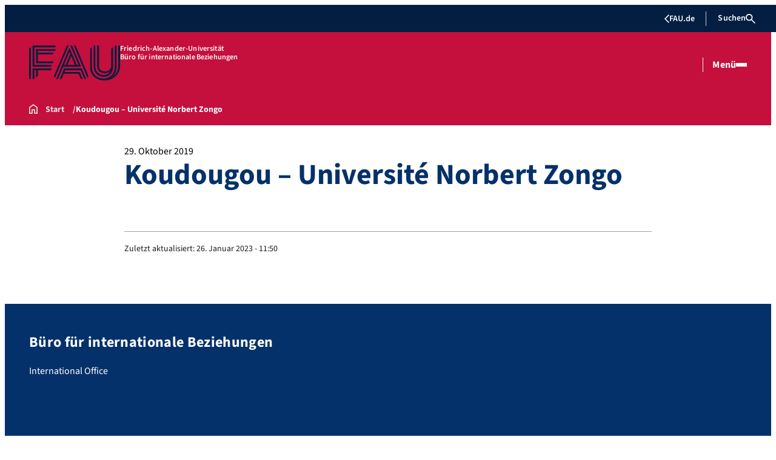

--- FILE ---
content_type: text/html; charset=UTF-8
request_url: https://ib.wiso.fau.de/universities/universite-de-koudougou/
body_size: 19851
content:
<!doctype html>
<html lang="de-DE">
<head>
    <meta charset="UTF-8">
    <meta name="viewport" content="width=device-width, initial-scale=1">
    <link rel="profile" href="https://gmpg.org/xfn/11">
    <meta name='robots' content='index, follow, max-image-preview:large, max-snippet:-1, max-video-preview:-1' />

	<!-- This site is optimized with the Yoast SEO plugin v26.7 - https://yoast.com/wordpress/plugins/seo/ -->
	<title>Koudougou - Université Norbert Zongo - Büro für internationale Beziehungen</title>
	<link rel="canonical" href="https://ib.wiso.fau.de/universities/universite-de-koudougou/" />
	<meta property="og:locale" content="de_DE" />
	<meta property="og:type" content="article" />
	<meta property="og:title" content="Koudougou - Université Norbert Zongo - Büro für internationale Beziehungen" />
	<meta property="og:url" content="https://ib.wiso.fau.de/universities/universite-de-koudougou/" />
	<meta property="og:site_name" content="Büro für internationale Beziehungen" />
	<meta property="article:publisher" content="https://www.facebook.com/IB.FAU.Nuremberg" />
	<meta property="article:modified_time" content="2023-01-26T09:50:16+00:00" />
	<meta name="twitter:card" content="summary_large_image" />
	<script type="application/ld+json" class="yoast-schema-graph">{"@context":"https://schema.org","@graph":[{"@type":"WebPage","@id":"https://ib.wiso.fau.de/universities/universite-de-koudougou/","url":"https://ib.wiso.fau.de/universities/universite-de-koudougou/","name":"Koudougou - Université Norbert Zongo - Büro für internationale Beziehungen","isPartOf":{"@id":"https://ib.wiso.fau.de/#website"},"datePublished":"2019-10-29T07:52:43+00:00","dateModified":"2023-01-26T09:50:16+00:00","breadcrumb":{"@id":"https://ib.wiso.fau.de/universities/universite-de-koudougou/#breadcrumb"},"inLanguage":"de","potentialAction":[{"@type":"ReadAction","target":["https://ib.wiso.fau.de/universities/universite-de-koudougou/"]}]},{"@type":"BreadcrumbList","@id":"https://ib.wiso.fau.de/universities/universite-de-koudougou/#breadcrumb","itemListElement":[{"@type":"ListItem","position":1,"name":"Startseite","item":"https://ib.wiso.fau.de/"},{"@type":"ListItem","position":2,"name":"Universities","item":"https://ib.wiso.fau.de/universities/"},{"@type":"ListItem","position":3,"name":"Koudougou &#8211; Université Norbert Zongo"}]},{"@type":"WebSite","@id":"https://ib.wiso.fau.de/#website","url":"https://ib.wiso.fau.de/","name":"Büro für internationale Beziehungen","description":"International Office","publisher":{"@id":"https://ib.wiso.fau.de/#organization"},"potentialAction":[{"@type":"SearchAction","target":{"@type":"EntryPoint","urlTemplate":"https://ib.wiso.fau.de/?s={search_term_string}"},"query-input":{"@type":"PropertyValueSpecification","valueRequired":true,"valueName":"search_term_string"}}],"inLanguage":"de"},{"@type":"Organization","@id":"https://ib.wiso.fau.de/#organization","name":"International Office","url":"https://ib.wiso.fau.de/","logo":{"@type":"ImageObject","inLanguage":"de","@id":"https://ib.wiso.fau.de/#/schema/logo/image/","url":"https://ib.wiso.fau.de/wp-content/uploads/2022/02/IB_logo_mit_Text_small.jpg","contentUrl":"https://ib.wiso.fau.de/wp-content/uploads/2022/02/IB_logo_mit_Text_small.jpg","width":1155,"height":366,"caption":"International Office"},"image":{"@id":"https://ib.wiso.fau.de/#/schema/logo/image/"},"sameAs":["https://www.facebook.com/IB.FAU.Nuremberg","https://www.instagram.com/ib_fau_wiso/","https://www.youtube.com/user/wiwiinternational"]}]}</script>
	<!-- / Yoast SEO plugin. -->


<link rel="alternate" type="application/rss+xml" title="Büro für internationale Beziehungen &raquo; Feed" href="https://ib.wiso.fau.de/feed/" />
<link rel="alternate" type="application/rss+xml" title="Büro für internationale Beziehungen &raquo; Kommentar-Feed" href="https://ib.wiso.fau.de/comments/feed/" />
<link rel="alternate" title="oEmbed (JSON)" type="application/json+oembed" href="https://ib.wiso.fau.de/wp-json/oembed/1.0/embed?url=https%3A%2F%2Fib.wiso.fau.de%2Funiversities%2Funiversite-de-koudougou%2F" />
<link rel="alternate" title="oEmbed (XML)" type="text/xml+oembed" href="https://ib.wiso.fau.de/wp-json/oembed/1.0/embed?url=https%3A%2F%2Fib.wiso.fau.de%2Funiversities%2Funiversite-de-koudougou%2F&#038;format=xml" />
<style id='wp-img-auto-sizes-contain-inline-css'>
img:is([sizes=auto i],[sizes^="auto," i]){contain-intrinsic-size:3000px 1500px}
/*# sourceURL=wp-img-auto-sizes-contain-inline-css */
</style>
<link rel='stylesheet' id='dashicons-css' href='https://ib.wiso.fau.de/wp-includes/css/dashicons.min.css?ver=6.9' media='all' />
<link rel='stylesheet' id='shortcodes-all-css' href='https://ib.wiso.fau.de/wp-content/plugins/rrze-shortcodes-master/css/all.css?ver=1.0' media='all' />
<style id='wp-emoji-styles-inline-css'>

	img.wp-smiley, img.emoji {
		display: inline !important;
		border: none !important;
		box-shadow: none !important;
		height: 1em !important;
		width: 1em !important;
		margin: 0 0.07em !important;
		vertical-align: -0.1em !important;
		background: none !important;
		padding: 0 !important;
	}
/*# sourceURL=wp-emoji-styles-inline-css */
</style>
<link rel='stylesheet' id='wp-block-library-css' href='https://ib.wiso.fau.de/wp-includes/css/dist/block-library/style.min.css?ver=6.9' media='all' />
<link rel='stylesheet' id='fau-elemental-fau-big-button-style-css' href='https://ib.wiso.fau.de/wp-content/themes/FAU-Elemental/build/blocks/fau-big-button/style-theme.css?ver=0.1.0' media='all' />
<style id='fau-elemental-fau-big-teaser-style-inline-css'>
.wp-block-fau-elemental-fau-big-teaser{display:flex;gap:var(--Spacing-10x);max-width:var(--wide-max-width);padding-inline:0}.wp-block-post-content>.wp-block-fau-elemental-fau-big-teaser{margin-inline:var(--faue_wide-max-width_bleed_minimal_inline-margin)}@media(max-width:392px){.wp-block-post-content>.wp-block-fau-elemental-fau-big-teaser{margin-inline:var(--faue_fullbleed_inline-margin)}}.wp-block-fau-elemental-fau-big-teaser .fau-big-teaser__content{display:flex;flex-basis:0;flex-direction:column;flex-grow:1;justify-content:center;min-width:0}.wp-block-fau-elemental-fau-big-teaser .fau-big-teaser__content h2.fau-big-teaser__headline,.wp-block-fau-elemental-fau-big-teaser .fau-big-teaser__content h3.fau-big-teaser__headline,.wp-block-fau-elemental-fau-big-teaser .fau-big-teaser__content h4.fau-big-teaser__headline,.wp-block-fau-elemental-fau-big-teaser .fau-big-teaser__content h5.fau-big-teaser__headline,.wp-block-fau-elemental-fau-big-teaser .fau-big-teaser__content h6.fau-big-teaser__headline{background-color:var(--FAU-Col-FAU-Weiss-100);box-sizing:border-box;font-size:var(--H-Heading-Big-Teaser);line-height:var(--base-line-height);margin:0;max-width:calc(100% + 16rem);min-width:calc(100% + 5.5rem);padding:var(--Spacing-6x) var(--Spacing-8x) var(--Spacing-6x) 0;position:relative;width:-moz-max-content;width:max-content;z-index:1}.wp-block-fau-elemental-fau-big-teaser .fau-big-teaser__content p.fau-big-teaser__teaser-text{box-sizing:border-box;margin:0;padding:var(--Spacing-2x) 0 var(--Spacing-4x) 0}.wp-block-fau-elemental-fau-big-teaser .fau-big-teaser__content .wp-block-buttons.is-layout-flex{box-sizing:border-box;padding:0}.wp-block-fau-elemental-fau-big-teaser .fau-big-teaser__image{flex-basis:0;flex-grow:1}.wp-block-fau-elemental-fau-big-teaser .fau-big-teaser__image img{aspect-ratio:3/2;display:block;height:auto;-o-object-fit:cover;object-fit:cover;width:100%}.is-style-dark .fau-big-teaser .fau-big-teaser__content h2.fau-big-teaser__headline,.is-style-dark .fau-big-teaser .fau-big-teaser__content h3.fau-big-teaser__headline,.is-style-dark .fau-big-teaser .fau-big-teaser__content h4.fau-big-teaser__headline,.is-style-dark .fau-big-teaser .fau-big-teaser__content h5.fau-big-teaser__headline,.is-style-dark .fau-big-teaser .fau-big-teaser__content h6.fau-big-teaser__headline{background-color:var(--FAU-Col-FAU-Blau-100)}@media screen and (max-width:1199px){.wp-block-fau-elemental-fau-big-teaser.fau-big-teaser .fau-big-teaser__content h2.fau-big-teaser__headline,.wp-block-fau-elemental-fau-big-teaser.fau-big-teaser .fau-big-teaser__content h3.fau-big-teaser__headline,.wp-block-fau-elemental-fau-big-teaser.fau-big-teaser .fau-big-teaser__content h4.fau-big-teaser__headline,.wp-block-fau-elemental-fau-big-teaser.fau-big-teaser .fau-big-teaser__content h5.fau-big-teaser__headline,.wp-block-fau-elemental-fau-big-teaser.fau-big-teaser .fau-big-teaser__content h6.fau-big-teaser__headline{max-width:calc(100% + 12rem)}.wp-block-fau-elemental-fau-big-teaser.fau-big-teaser .fau-big-teaser__image img{aspect-ratio:1/1}}@media screen and (max-width:899px){.wp-block-fau-elemental-fau-big-teaser.fau-big-teaser{flex-direction:column-reverse;gap:unset}.wp-block-fau-elemental-fau-big-teaser.fau-big-teaser .fau-big-teaser__content h2.fau-big-teaser__headline,.wp-block-fau-elemental-fau-big-teaser.fau-big-teaser .fau-big-teaser__content h3.fau-big-teaser__headline,.wp-block-fau-elemental-fau-big-teaser.fau-big-teaser .fau-big-teaser__content h4.fau-big-teaser__headline,.wp-block-fau-elemental-fau-big-teaser.fau-big-teaser .fau-big-teaser__content h5.fau-big-teaser__headline,.wp-block-fau-elemental-fau-big-teaser.fau-big-teaser .fau-big-teaser__content h6.fau-big-teaser__headline{font-size:2rem;margin-left:auto;margin-right:auto;margin-top:-3.3rem;max-width:unset;min-width:unset;padding:var(--Spacing-4x) var(--Spacing-6x) 0 var(--Spacing-6x);width:90%}.wp-block-fau-elemental-fau-big-teaser.fau-big-teaser .fau-big-teaser__content p.fau-big-teaser__teaser-text{margin-left:auto;margin-right:auto;padding:var(--Spacing-4x) var(--Spacing-6x) var(--Spacing-2x) var(--Spacing-6x);width:90%}.wp-block-fau-elemental-fau-big-teaser.fau-big-teaser .fau-big-teaser__content .wp-block-buttons.is-layout-flex{margin:0 auto;padding:0 var(--Spacing-6x);width:90%}.wp-block-fau-elemental-fau-big-teaser.fau-big-teaser .fau-big-teaser__image img{aspect-ratio:3/2}}@media(max-width:392px){.wp-block-fau-elemental-fau-big-teaser.fau-big-teaser .fau-big-teaser__content h2.fau-big-teaser__headline,.wp-block-fau-elemental-fau-big-teaser.fau-big-teaser .fau-big-teaser__content h3.fau-big-teaser__headline,.wp-block-fau-elemental-fau-big-teaser.fau-big-teaser .fau-big-teaser__content h4.fau-big-teaser__headline,.wp-block-fau-elemental-fau-big-teaser.fau-big-teaser .fau-big-teaser__content h5.fau-big-teaser__headline,.wp-block-fau-elemental-fau-big-teaser.fau-big-teaser .fau-big-teaser__content h6.fau-big-teaser__headline{font-size:1.625rem;padding:var(--Spacing-4x) var(--Spacing-3x) var(--Spacing-3x) var(--Spacing-3x);width:calc(100% - 1rem)}.wp-block-fau-elemental-fau-big-teaser.fau-big-teaser .fau-big-teaser__content .wp-block-buttons.is-layout-flex,.wp-block-fau-elemental-fau-big-teaser.fau-big-teaser .fau-big-teaser__content p.fau-big-teaser__teaser-text{padding:0 var(--Spacing-3x) var(--Spacing-3x) var(--Spacing-3x);width:calc(100% - 1rem)}}

/*# sourceURL=https://ib.wiso.fau.de/wp-content/themes/FAU-Elemental/build/blocks/fau-big-teaser/style-theme.css */
</style>
<style id='fau-elemental-fau-copyright-info-style-inline-css'>
.wp-block-fau-elemental-copyright-info .copyright-info-label{color:var(--FAU-Col-FAU-Weiss-100);display:block;font-size:1rem;font-weight:400;line-height:var(--base-line-height);padding:var(--Spacing-4x) 0 var(--Spacing-6x) 0}.wp-block-fau-elemental-copyright-info .copyright-info-list{display:inline-flex;flex-wrap:wrap;gap:var(--Spacing-6x);list-style:none;margin:0;padding:0}.wp-block-fau-elemental-copyright-info .copyright-info-list li{align-items:first baseline;color:var(--FAU-Col-FAU-Schwarz-12_5);counter-increment:copyright-counter;display:flex;font-size:var(--P-Caption);position:relative}.wp-block-fau-elemental-copyright-info .copyright-info-list li:before{color:var(--FAU-Col-FAU-Schwarz-12_5);content:"©";font-weight:400;margin-right:var(--Spacing-1x);white-space:nowrap}.wp-block-fau-elemental-copyright-info .copyright-info-list li:after{color:var(--FAU-Col-FAU-Schwarz-12_5);content:counter(copyright-counter);font-size:.6rem;line-height:var(--base-line-height);position:absolute;right:-.7rem;top:calc(50% - .7rem)}.wp-block-fau-elemental-copyright-info .copyright-info-list li:first-child{counter-reset:copyright-counter}

/*# sourceURL=https://ib.wiso.fau.de/wp-content/themes/FAU-Elemental/build/blocks/fau-copyright-info/style-theme.css */
</style>
<style id='fau-elemental-featured-event-teaser-style-inline-css'>
.wp-block-fau-elemental-featured-event-teaser{display:flex;gap:var(--Spacing-10x);max-width:var(--wide-max-width);padding-inline:0}.wp-block-post-content>.wp-block-fau-elemental-featured-event-teaser{margin-inline:var(--faue_wide-max-width_bleed_minimal_inline-margin)}@media(max-width:392px){.wp-block-post-content>.wp-block-fau-elemental-featured-event-teaser{margin-inline:var(--faue_fullbleed_inline-margin)}}.wp-block-fau-elemental-featured-event-teaser .featured-event-content{display:flex;gap:var(--Spacing-10x);min-height:31.5rem;width:100%}.wp-block-fau-elemental-featured-event-teaser .featured-event-content .content-left{display:flex;flex-basis:0;flex-direction:column;flex-grow:1;justify-content:center;min-width:0}.wp-block-fau-elemental-featured-event-teaser .featured-event-content .content-left h2{background-color:var(--FAU-Col-FAU-Weiss-100);box-sizing:border-box;font-size:var(--H-Heading-Big-Teaser);margin:0;max-width:calc(100% + 16rem);min-width:calc(100% + 5.5rem);padding:var(--Spacing-6x) var(--Spacing-8x) var(--Spacing-6x) 0;position:relative;width:-moz-max-content;width:max-content;z-index:2}.wp-block-fau-elemental-featured-event-teaser .featured-event-content .content-left .wp-block-buttons,.wp-block-fau-elemental-featured-event-teaser .featured-event-content .content-left p{box-sizing:border-box;margin:0;max-width:100%;padding:var(--Spacing-2x) 0 var(--Spacing-4x) 0;width:100%}.wp-block-fau-elemental-featured-event-teaser .featured-event-content .content-left .wp-block-buttons{padding:0}.wp-block-fau-elemental-featured-event-teaser .content-right{align-items:center;display:flex;flex-basis:0;flex-grow:1;justify-content:center;position:relative}.wp-block-fau-elemental-featured-event-teaser .content-right time{align-items:center;background-color:#0f1b4c;display:flex;flex-direction:column;padding:.5rem;text-align:center;z-index:1}.wp-block-fau-elemental-featured-event-teaser .content-right time .date-day{color:#fff;font-size:3rem;font-weight:700;line-height:var(--base-line-height);padding:0 1rem}.wp-block-fau-elemental-featured-event-teaser .content-right time .date-month-year{color:#fff;font-size:1.125rem;font-weight:500}.wp-block-fau-elemental-featured-event-teaser .content-right:has(.featured-event-image) time{position:absolute;right:0;top:0}.wp-block-fau-elemental-featured-event-teaser .content-right:not(:has(.featured-event-image)){background-color:#0f1b4c;min-height:31.5rem}.wp-block-fau-elemental-featured-event-teaser .content-right:not(:has(.featured-event-image)) time .date-day{font-size:4.5rem;padding:0 1.5rem}.wp-block-fau-elemental-featured-event-teaser .content-right:not(:has(.featured-event-image)) time .date-month-year{font-size:1.25rem;font-weight:600}.wp-block-fau-elemental-featured-event-teaser .content-right .featured-event-image{bottom:0;height:100%;left:0;position:absolute;right:0;top:0;width:100%}.wp-block-fau-elemental-featured-event-teaser .content-right .featured-event-image img{height:100%;-o-object-fit:cover;object-fit:cover;width:100%}.is-style-dark .wp-block-fau-elemental-featured-event-teaser .content-left h2{background-color:var(--FAU-Col-FAU-Blau-100)}@media screen and (max-width:999px){.wp-block-fau-elemental-featured-event-teaser{flex-direction:column-reverse;gap:unset;margin:0;padding:0}.wp-block-fau-elemental-featured-event-teaser .featured-event-content{flex-direction:column-reverse;gap:unset}.wp-block-fau-elemental-featured-event-teaser .featured-event-content .content-left .wp-block-buttons,.wp-block-fau-elemental-featured-event-teaser .featured-event-content .content-left h2,.wp-block-fau-elemental-featured-event-teaser .featured-event-content .content-left p{margin-left:auto;margin-right:auto;width:90%}.wp-block-fau-elemental-featured-event-teaser .featured-event-content .content-left h2{font-size:2rem;margin-top:-2.5rem;max-width:unset;min-width:unset;padding:var(--Spacing-4x) var(--Spacing-6x) 0 var(--Spacing-6x)}.wp-block-fau-elemental-featured-event-teaser .featured-event-content .content-left p{padding:var(--Spacing-4x) var(--Spacing-6x)}.wp-block-fau-elemental-featured-event-teaser .featured-event-content .content-left .wp-block-buttons{padding:0 var(--Spacing-6x)}.wp-block-fau-elemental-featured-event-teaser .featured-event-content .content-right .featured-event-image{position:unset}.wp-block-fau-elemental-featured-event-teaser .featured-event-content .content-right img{aspect-ratio:3/2}.wp-block-fau-elemental-featured-event-teaser .featured-event-content .content-right:has(.featured-event-image) time{left:0;right:unset}.wp-block-fau-elemental-featured-event-teaser .featured-event-content .content-right:has(.featured-event-image) time .date-day{font-size:2.5rem}.wp-block-fau-elemental-featured-event-teaser .featured-event-content .content-right:has(.featured-event-image) time .date-month-year{font-size:1rem}.wp-block-fau-elemental-featured-event-teaser .featured-event-content .content-right:not(:has(.featured-event-image)){min-height:28.688rem}.wp-block-fau-elemental-featured-event-teaser .featured-event-content .content-right:not(:has(.featured-event-image)) time .date-day{font-size:3rem}.wp-block-fau-elemental-featured-event-teaser .featured-event-content .content-right:not(:has(.featured-event-image)) time .date-month-year{font-size:1.25rem}}@media(max-width:392px){.wp-block-fau-elemental-featured-event-teaser{margin:0}.wp-block-fau-elemental-featured-event-teaser .featured-event-content .content-left .wp-block-buttons,.wp-block-fau-elemental-featured-event-teaser .featured-event-content .content-left h2,.wp-block-fau-elemental-featured-event-teaser .featured-event-content .content-left p{width:calc(100% - 1rem)}.wp-block-fau-elemental-featured-event-teaser .featured-event-content .content-right:has(.featured-event-image) time .date-day{font-size:1.5rem}.wp-block-fau-elemental-featured-event-teaser .featured-event-content .content-right:has(.featured-event-image) time .date-month-year{font-size:.938rem}.wp-block-fau-elemental-featured-event-teaser .featured-event-content .content-right:not(:has(.featured-event-image)){min-height:16.375rem}.wp-block-fau-elemental-featured-event-teaser .featured-event-content .content-right:not(:has(.featured-event-image)) time .date-day{font-size:2.5rem}}

/*# sourceURL=https://ib.wiso.fau.de/wp-content/themes/FAU-Elemental/build/blocks/fau-featured-event-teaser/style-theme.css */
</style>
<style id='fau-elemental-fau-global-search-style-inline-css'>
.menu-modal__search-heading{font-size:1.25rem;margin:var(--Spacing-4x) 0}.menu-modal__search-options-heading{font-size:1.125rem}.search-results-page .fau-global-search__outer-wrapper{padding:0}.search-results-page .no-results,.search-results-page .search-form-container,.search-results-page h1{margin:0 auto;margin-block-start:2.5rem;max-width:var(--small-max-width);padding:0 var(--Spacing-10x)}.search-results-page .fau-global-search-wrapper+.search-results{display:none}.fau-global-search__outer-wrapper:has(.fau-global-search-wrapper--full-grid){max-width:var(--wide-max-width)}.wp-block-post-content>.fau-global-search__outer-wrapper:has(.fau-global-search-wrapper--full-grid){margin-inline:var(--faue_wide-max-width_bleed_inline-margin)}.fau-global-search-wrapper{background-color:var(--FAU-Col-FAU-Blau-100);padding:var(--Spacing-10x)}.fau-global-search-wrapper--content-size .fau-global-search__heading{color:var(--FAU-Col-FAU-Weiss-100);margin:0 0 var(--Spacing-6x) 0;padding:0}.fau-global-search-wrapper--content-size .fau-global-search__scope-option{color:var(--FAU-Col-FAU-Weiss-100)}.fau-global-search-wrapper--full-grid{align-items:center;box-sizing:border-box;display:grid;gap:var(--Spacing-10x);grid-template-columns:auto 1fr;max-width:var(--wide-max-width)}.wp-block-post-content>.fau-global-search-wrapper--full-grid{margin-inline:var(--faue_wide-max-width_bleed_inline-margin)}.fau-global-search-wrapper--full-grid .fau-global-search__heading{color:var(--FAU-Col-FAU-Weiss-100);font-weight:700;letter-spacing:var(--letter-spacing-big);margin:0;padding:0}.fau-global-search-wrapper--full-grid .fau-global-search__form{width:100%}.fau-global-search-wrapper--full-grid .fau-global-search__input-wrapper{max-width:100%;padding:0;width:100%}.fau-global-search-wrapper--full-grid .fau-global-search__input{background-color:var(--FAU-Col-FAU-Weiss-100);border-color:var(--FAU-Col-FAU-Weiss-100);min-width:0;width:100%}.is-style-dark .fau-global-search-wrapper{background-color:var(--FAU-Col-FAU-Weiss-100)}.is-style-dark .fau-global-search-wrapper.fau-global-search-wrapper--content-size .fau-global-search__heading,.is-style-dark .fau-global-search-wrapper.fau-global-search-wrapper--content-size .fau-global-search__scope-option,.is-style-dark .fau-global-search-wrapper.fau-global-search-wrapper--full-grid .fau-global-search__heading,.is-style-dark .fau-global-search-wrapper.fau-global-search-wrapper--full-grid .fau-global-search__scope-option{color:var(--FAU-Col-FAU-Blau-100)}.menu-modal__content .fau-global-search__outer-wrapper{max-width:var(--small-max-width);padding:0 var(--Spacing-6x)}.menu-modal__content .fau-global-search-wrapper{background-color:var(--FAU-Col-FAU-Weiss-100);padding:0}.menu-modal__content .fau-global-search-wrapper.fau-global-search-wrapper--content-size .fau-global-search__heading,.menu-modal__content .fau-global-search-wrapper.fau-global-search-wrapper--content-size .fau-global-search__scope-option,.menu-modal__content .fau-global-search-wrapper.fau-global-search-wrapper--full-grid .fau-global-search__heading,.menu-modal__content .fau-global-search-wrapper.fau-global-search-wrapper--full-grid .fau-global-search__scope-option{color:var(--FAU-Col-FAU-Blau-100)}.error-401 .fau-global-search__outer-wrapper,.error-403 .fau-global-search__outer-wrapper,.error-404 .fau-global-search__outer-wrapper{padding:0}.error-401 .fau-global-search__outer-wrapper .fau-global-search-wrapper,.error-403 .fau-global-search__outer-wrapper .fau-global-search-wrapper,.error-404 .fau-global-search__outer-wrapper .fau-global-search-wrapper{background-color:var(--FAU-Col-FAU-Weiss-100);padding:0}.error-401 .fau-global-search__outer-wrapper .fau-global-search-wrapper .fau-global-search__input-wrapper,.error-403 .fau-global-search__outer-wrapper .fau-global-search-wrapper .fau-global-search__input-wrapper,.error-404 .fau-global-search__outer-wrapper .fau-global-search-wrapper .fau-global-search__input-wrapper{padding:0}.error-401 .fau-global-search__outer-wrapper .fau-global-search-wrapper .fau-global-search__options-menu .fau-global-search__menu-header,.error-401 .fau-global-search__outer-wrapper .fau-global-search-wrapper .fau-global-search__options-menu .fau-global-search__menu-list li,.error-403 .fau-global-search__outer-wrapper .fau-global-search-wrapper .fau-global-search__options-menu .fau-global-search__menu-header,.error-403 .fau-global-search__outer-wrapper .fau-global-search-wrapper .fau-global-search__options-menu .fau-global-search__menu-list li,.error-404 .fau-global-search__outer-wrapper .fau-global-search-wrapper .fau-global-search__options-menu .fau-global-search__menu-header,.error-404 .fau-global-search__outer-wrapper .fau-global-search-wrapper .fau-global-search__options-menu .fau-global-search__menu-list li{padding-left:0}.error-401 .fau-global-search__outer-wrapper .fau-global-search-wrapper.fau-global-search-wrapper--content-size .fau-global-search__heading,.error-401 .fau-global-search__outer-wrapper .fau-global-search-wrapper.fau-global-search-wrapper--content-size.fau-global-search__scope-option,.error-401 .fau-global-search__outer-wrapper .fau-global-search-wrapper.fau-global-search-wrapper--full-grid .fau-global-search__heading,.error-401 .fau-global-search__outer-wrapper .fau-global-search-wrapper.fau-global-search-wrapper--full-grid.fau-global-search__scope-option,.error-403 .fau-global-search__outer-wrapper .fau-global-search-wrapper.fau-global-search-wrapper--content-size .fau-global-search__heading,.error-403 .fau-global-search__outer-wrapper .fau-global-search-wrapper.fau-global-search-wrapper--content-size.fau-global-search__scope-option,.error-403 .fau-global-search__outer-wrapper .fau-global-search-wrapper.fau-global-search-wrapper--full-grid .fau-global-search__heading,.error-403 .fau-global-search__outer-wrapper .fau-global-search-wrapper.fau-global-search-wrapper--full-grid.fau-global-search__scope-option,.error-404 .fau-global-search__outer-wrapper .fau-global-search-wrapper.fau-global-search-wrapper--content-size .fau-global-search__heading,.error-404 .fau-global-search__outer-wrapper .fau-global-search-wrapper.fau-global-search-wrapper--content-size.fau-global-search__scope-option,.error-404 .fau-global-search__outer-wrapper .fau-global-search-wrapper.fau-global-search-wrapper--full-grid .fau-global-search__heading,.error-404 .fau-global-search__outer-wrapper .fau-global-search-wrapper.fau-global-search-wrapper--full-grid.fau-global-search__scope-option{color:var(--FAU-Col-FAU-Blau-100)}.fau-global-search__form{width:100%}.fau-global-search__input-wrapper{align-items:center;display:flex;position:relative}.fau-global-search__input{background-color:var(--FAU-Col-FAU-Weiss-100);background-image:var(--icon-search-schwarz);background-position:var(--Spacing-4x) center;background-repeat:no-repeat;background-size:1.2rem;border:.0625rem solid var(--FAU-Col-FAU-Schwarz-37_5);border-radius:0;border-right:none;color:var(--FAU-Col-FAU-Schwarz-100);flex:1;font-size:var(--P-Body-Text-Small);font-weight:400;height:var(--Spacing-12x);outline:none;padding:0 var(--Spacing-4x) 0 var(--Spacing-12x);width:100%}.fau-global-search__input::-moz-placeholder{color:var(--FAU-Col-FAU-Schwarz-62_5);opacity:1}.fau-global-search__input::placeholder{color:var(--FAU-Col-FAU-Schwarz-62_5);opacity:1}.is-style-dark .fau-global-search__input{background-color:var(--FAU-Col-FAU-Weiss-100);border-color:var(--FAU-Col-FAU-Dunkelblau-12_5);color:var(--FAU-Col-FAU-Schwarz-100)}.is-style-dark .fau-global-search__input::-moz-placeholder{color:var(--FAU-Col-FAU-Schwarz-62_5)}.is-style-dark .fau-global-search__input::placeholder{color:var(--FAU-Col-FAU-Schwarz-62_5)}.is-style-dark .fau-global-search__input:focus-visible{border-color:var(--FAU-Col-FAU-Dunkelblau-12_5)}.fau-global-search__button{align-items:center;background-color:var(--FAU-Col-FAU-Dunkelblau-100);border:.0625rem solid var(--FAU-Col-FAU-Dunkelblau-100);border-radius:0;cursor:pointer;display:flex;height:3rem;justify-content:center;position:relative;width:3rem}.fau-global-search__button:before{background-image:var(--icon-arrow-weiss);background-position:50%;background-repeat:no-repeat;content:"";display:block;height:var(--Spacing-4x);transition:var(--basic-animation);width:var(--Spacing-4x)}.fau-global-search__button:focus-visible:before,.fau-global-search__button:hover:before{transform:translateX(.25rem)}.fau-global-search__button-icon,.fau-global-search__button-text{display:none}@media(max-width:1439px){.fau-global-search__outer-wrapper{max-width:var(--wide-max-width)}.fau-global-search__outer-wrapper:has(.fau-global-search-wrapper--content-size){max-width:var(--small-max-width)}.fau-global-search-wrapper--full-grid{display:grid;gap:var(--Spacing-6x);grid-template-columns:1fr}.fau-global-search-wrapper--full-grid .fau-global-search__heading{font-size:1.5rem;margin:0;padding:0}}@media(max-width:767px){.fau-global-search-wrapper--full-grid .fau-global-search__heading{font-size:1.5rem;margin:0;padding:0}.search-results-page h1{font-size:2.5rem}.search-results-page .no-results,.search-results-page .search-form-container,.search-results-page h1{padding:0 var(--Spacing-5x)}}@media(max-width:392px){.fau-global-search-wrapper--full-grid .fau-global-search__heading{font-size:1.375rem;padding:0}.search-results-page h1{font-size:1.75rem}}

/*# sourceURL=https://ib.wiso.fau.de/wp-content/themes/FAU-Elemental/build/blocks/fau-global-search/style-theme.css */
</style>
<style id='fau-elemental-fau-logo-grid-style-inline-css'>
.fau-logo-grid{max-width:var(--wide-max-width)}.wp-block-post-content>.fau-logo-grid{margin-inline:var(--faue_wide-max-width_bleed_minimal_inline-margin)}.fau-logo-grid__container{align-items:stretch;display:grid;gap:var(--Spacing-8x);grid-template-columns:repeat(4,1fr)}.fau-logo-grid__item{align-items:center;aspect-ratio:16/9;background:#f5f5f5;border:none;display:flex;justify-content:center;min-height:0;min-width:0;padding:var(--Spacing-6x);transition:var(--basic-animation)}.fau-logo-grid__item--has-link{overflow:hidden}.fau-logo-grid__item--has-link:hover{transform:scale(1.03)}.fau-logo-grid__link{align-items:center;color:inherit;display:flex;height:100%;justify-content:center;text-decoration:none;width:100%}.fau-logo-grid__image{height:100%;max-height:100%;max-width:100%;-o-object-fit:contain;object-fit:contain;width:auto}@media(max-width:1439px){.fau-logo-grid__container{grid-template-columns:repeat(4,1fr)}}@media(max-width:767px){.fau-logo-grid__container{grid-template-columns:repeat(2,1fr)}.fau-logo-grid__item{padding:var(--Spacing-4x)}}@media(max-width:392px){.fau-logo-grid__item{padding:var(--Spacing-3x)}}

/*# sourceURL=https://ib.wiso.fau.de/wp-content/themes/FAU-Elemental/build/blocks/fau-logo-grid/style-theme.css */
</style>
<style id='fau-elemental-fau-meta-headline-style-inline-css'>
.wp-block-fau-elemental-fau-meta-headline{color:var(--FAU-Col-FAU-Dunkelblau-100);font-size:1rem;font-weight:600;letter-spacing:var(--letter-spacing-big);line-height:var(--base-line-height);margin:0 auto;max-width:var(--base-max-width);padding:var(--Spacing-4x) 0;position:relative}.wp-block-fau-elemental-fau-meta-headline:before{background-color:var(--FAU-Col-FAU-Blau-100);content:"";height:.125rem;left:calc(-100vh - 1.5rem);position:absolute;top:calc(50% - .125rem);width:100vh}.is-style-dark .wp-block-fau-elemental-fau-meta-headline{color:var(--FAU-Col-FAU-Weiss-100)}.is-style-dark .wp-block-fau-elemental-fau-meta-headline:before{background-color:var(--FAU-Col-FAU-Weiss-100)}@media(max-width:1439px){main .wp-block-fau-elemental-fau-meta-headline{margin-left:10rem!important}main .wp-block-fau-elemental-fau-meta-headline:before{left:calc(-100vh - 1rem)}}@media screen and (max-width:499px){main .wp-block-fau-elemental-fau-meta-headline{margin-left:6rem!important}}@media(max-width:392px){main .wp-block-fau-elemental-fau-meta-headline{margin-left:3rem!important}}

/*# sourceURL=https://ib.wiso.fau.de/wp-content/themes/FAU-Elemental/build/blocks/fau-meta-headline/style-theme.css */
</style>
<style id='fau-elemental-portalmenu-style-inline-css'>
.fau-portal-menu{max-width:var(--base-max-width)}.wp-block-post-content>.fau-portal-menu{margin-inline:var(--faue_base-max-width_bleed_inline-margin)}.fau-portal-menu:has(.fau-portal-thumbnail){max-width:var(--wide-max-width)}.wp-block-post-content>.fau-portal-menu:has(.fau-portal-thumbnail){margin-inline:var(--faue_wide-max-width_bleed_minimal_inline-margin)}.fau-portal-menu>ul{display:grid;gap:0 var(--Spacing-8x);grid-template-columns:repeat(2,1fr);margin:0;max-width:var(--wide-max-width);padding:0;width:100%}.fau-portal-menu>ul .fau-portal-item{align-items:center;border-bottom:.0625rem solid var(--FAU-Col-FAU-Schwarz-37_5);display:flex;flex-direction:column;padding-bottom:var(--Spacing-6x)}.fau-portal-menu>ul .fau-portal-item .fau-portal-thumbnail{width:100%}.fau-portal-menu>ul .fau-portal-item .fau-portal-thumbnail img{aspect-ratio:3/2;height:100%;-o-object-fit:cover;object-fit:cover;width:100%}.fau-portal-menu>ul .fau-portal-item .fau-portal-wrapper{width:100%}.fau-portal-menu>ul .fau-portal-item .fau-portal-wrapper .fau-portal-content{background-color:var(--FAU-Col-FAU-Weiss-100);padding:var(--Spacing-8x) var(--Spacing-8x) 0 0}.fau-portal-menu>ul .fau-portal-item .fau-portal-wrapper .fau-portal-content a{align-items:center;display:inline-flex;font-size:1rem;letter-spacing:var(--letter-spacing-big);min-height:var(--accessible-target-size);min-width:var(--accessible-target-size);text-decoration:none}.fau-portal-menu>ul .fau-portal-item .fau-portal-wrapper .fau-portal-content>a{align-items:center;display:flex;font-size:1.25rem;font-weight:700;justify-content:space-between;margin:0;padding:0}.fau-portal-menu>ul .fau-portal-item .fau-portal-wrapper .fau-portal-content>a span{background-color:var(--FAU-Col-FAU-Blau-100);border-radius:0;flex-shrink:0;height:var(--accessible-target-size);padding:0;position:relative;transform:translateX(var(--Spacing-8x));width:var(--accessible-target-size)}.fau-portal-menu>ul .fau-portal-item .fau-portal-wrapper .fau-portal-content>a span:before{background-image:var(--icon-arrow-weiss);background-repeat:no-repeat;content:"";height:.75rem;left:calc(50% - .5rem);position:absolute;top:calc(50% - .375rem);transition:all .2s linear;width:1rem}.fau-portal-menu>ul .fau-portal-item .fau-portal-wrapper .fau-portal-content>a:focus-visible span:before,.fau-portal-menu>ul .fau-portal-item .fau-portal-wrapper .fau-portal-content>a:hover span:before{left:calc(50% - .3rem)}.fau-portal-menu>ul .fau-portal-item .fau-portal-wrapper .fau-portal-content ul{display:flex;flex-direction:column;list-style:none;margin:var(--Spacing-2x) 0 0 0;padding-left:unset}.fau-portal-menu>ul .fau-portal-item .fau-portal-wrapper .fau-portal-content ul li:before{content:none}.fau-portal-menu>ul .fau-portal-item .fau-portal-wrapper .fau-portal-content ul li a{position:relative}.fau-portal-menu>ul .fau-portal-item .fau-portal-wrapper .fau-portal-content ul li a:before{background-image:var(--icon-arrow-fau-blau);background-repeat:no-repeat;border-left:1rem solid transparent;color:var(--FAU-Col-FAU-Blau-100);content:"";height:.75rem;position:absolute;right:-1.6rem;top:calc(50% - .375rem);transition:all .2s ease-in-out;width:1rem}.fau-portal-menu>ul .fau-portal-item .fau-portal-wrapper .fau-portal-content ul li a:focus-visible:before,.fau-portal-menu>ul .fau-portal-item .fau-portal-wrapper .fau-portal-content ul li a:hover:before{right:-1.8rem}.fau-portal-menu>ul .fau-portal-item .fau-portal-wrapper .fau-portal-content>ul{margin:var(--Spacing-5x) 0 0 0}.fau-portal-menu>ul .fau-portal-item .fau-portal-thumbnail+.fau-portal-wrapper{bottom:var(--Spacing-10x);position:relative;width:90%}.fau-portal-menu>ul:has(.fau-portal-thumbnail){grid-template-columns:repeat(3,1fr)}.fau-portal-menu>ul:has(.fau-portal-thumbnail) .fau-portal-item{border-bottom:none;padding-bottom:0}.fau-portal-menu>ul:has(.fau-portal-thumbnail) .fau-portal-item .fau-portal-wrapper .fau-portal-content{padding:var(--Spacing-4x) var(--Spacing-8x) 0 var(--Spacing-4x)}.fauorg-fakultaet.faculty-phil .fau-portal-item .fau-portal-wrapper .fau-portal-content span,.fauorg-unterorg.faculty-phil .fau-portal-item .fau-portal-wrapper .fau-portal-content span{background-color:var(--FAU-Col-Phil-Gelb-100)}.fauorg-fakultaet.faculty-phil .fau-portal-item .fau-portal-wrapper .fau-portal-content span:before,.fauorg-unterorg.faculty-phil .fau-portal-item .fau-portal-wrapper .fau-portal-content span:before{background-image:var(--icon-arrow-fau-blau)}.fauorg-fakultaet.faculty-nat .fau-portal-item .fau-portal-wrapper .fau-portal-content span,.fauorg-unterorg.faculty-nat .fau-portal-item .fau-portal-wrapper .fau-portal-content span{background-color:var(--FAU-Col-Nat-Gruen-100)}.fauorg-fakultaet.faculty-nat .fau-portal-item .fau-portal-wrapper .fau-portal-content span:before,.fauorg-unterorg.faculty-nat .fau-portal-item .fau-portal-wrapper .fau-portal-content span:before{background-image:var(--icon-arrow-fau-blau)}.fauorg-fakultaet.faculty-med .fau-portal-item .fau-portal-wrapper .fau-portal-content span,.fauorg-unterorg.faculty-med .fau-portal-item .fau-portal-wrapper .fau-portal-content span{background-color:var(--FAU-Col-Med-Blau-100)}.fauorg-fakultaet.faculty-med .fau-portal-item .fau-portal-wrapper .fau-portal-content span:before,.fauorg-unterorg.faculty-med .fau-portal-item .fau-portal-wrapper .fau-portal-content span:before{background-image:var(--icon-arrow-fau-blau)}.fauorg-fakultaet.faculty-rw .fau-portal-item .fau-portal-wrapper .fau-portal-content span,.fauorg-unterorg.faculty-rw .fau-portal-item .fau-portal-wrapper .fau-portal-content span{background-color:var(--FAU-Col-RW-Rot-100)}.fauorg-fakultaet.faculty-rw .fau-portal-item .fau-portal-wrapper .fau-portal-content span:before,.fauorg-unterorg.faculty-rw .fau-portal-item .fau-portal-wrapper .fau-portal-content span:before{background-image:var(--icon-arrow-fau-blau)}.fauorg-fakultaet.faculty-tf .fau-portal-item .fau-portal-wrapper .fau-portal-content span,.fauorg-unterorg.faculty-tf .fau-portal-item .fau-portal-wrapper .fau-portal-content span{background-color:var(--FAU-Col-TF-Metallic-100)}.fauorg-fakultaet.faculty-tf .fau-portal-item .fau-portal-wrapper .fau-portal-content span:before,.fauorg-unterorg.faculty-tf .fau-portal-item .fau-portal-wrapper .fau-portal-content span:before{background-image:var(--icon-arrow-fau-blau)}.fauorg-fakultaet.faculty-rw .fau-portal-item .fau-portal-wrapper .fau-portal-content span:before,.fauorg-unterorg.faculty-rw .fau-portal-item .fau-portal-wrapper .fau-portal-content span:before{background-image:var(--icon-arrow-weiss)}.is-style-dark .fau-portal-menu>ul,.is-style-dark .fau-portal-menu>ul .fau-portal-item .fau-portal-wrapper .fau-portal-content{background-color:var(--FAU-Col-FAU-Blau-100)}.is-style-dark .fau-portal-menu>ul .fau-portal-item .fau-portal-wrapper .fau-portal-content ul li a:before{background-image:var(--icon-arrow-weiss)}.is-style-dark .fau-portal-menu>ul .fau-portal-item .fau-portal-wrapper .fau-portal-content>a span{background-color:var(--FAU-Col-FAU-Dunkelblau-12_5)}.is-style-dark .fau-portal-menu>ul .fau-portal-item .fau-portal-wrapper .fau-portal-content>a span:before{background-image:var(--icon-arrow-fau-blau)}@media screen and (max-width:999px){.fau-portal-menu:has(.fau-portal-thumbnail)>ul{grid-template-columns:repeat(2,1fr)}}@media screen and (max-width:599px){.fau-portal-menu:has(.fau-portal-thumbnail)>ul,.fau-portal-menu>ul{grid-template-columns:1fr}.fau-portal-menu .fau-portal-item .fau-portal-wrapper .fau-portal-content{padding:var(--Spacing-6x) var(--Spacing-8x) 0 0}}

/*# sourceURL=https://ib.wiso.fau.de/wp-content/themes/FAU-Elemental/build/blocks/fau-portalmenu/style-theme.css */
</style>
<link rel='stylesheet' id='fau-elemental-fau-teaser-grid-style-css' href='https://ib.wiso.fau.de/wp-content/themes/FAU-Elemental/build/blocks/fau-teaser-grid/style-theme.css?ver=0.1.0' media='all' />
<style id='fau-elemental-fau-testimonial-style-inline-css'>
.fau-testimonial-item{max-width:var(--base-max-width)}.wp-block-post-content>.fau-testimonial-item{margin-inline:var(--faue_base-max-width_bleed_inline-margin)}@media(max-width:392px){.wp-block-post-content>.fau-testimonial-item{margin-inline:var(--faue_fullbleed_inline-margin)}}.fau-testimonial-item .testimonial-content{align-items:center;display:flex}.fau-testimonial-item .testimonial-content .testimonial-text{box-sizing:border-box;display:flex;flex-direction:column;gap:var(--Spacing-4x)}.fau-testimonial-item .testimonial-content .testimonial-text blockquote{color:var(--FAU-Col-FAU-Blau-100);font-size:1.5rem;font-style:italic;font-weight:700;line-height:var(--base-line-height);margin:0;padding:0}.fau-testimonial-item .testimonial-content .testimonial-text cite{color:var(--FAU-Col-FAU-Schwarz-100);font-size:var(--P-Body-Text);font-style:normal;font-weight:400;line-height:var(--base-line-height)}.fau-testimonial-item .testimonial-content figure{margin:0}.fau-testimonial-item .testimonial-content figure img{aspect-ratio:1;display:block;height:100%;-o-object-fit:cover;object-fit:cover;width:21.875rem}.fau-testimonial-item .testimonial-content figure+.testimonial-text{background-color:var(--FAU-Col-FAU-Weiss-100);margin-left:-5rem;padding:var(--Spacing-6x);z-index:1}.fau-testimonial-item .testimonial-content figure+.testimonial-text blockquote{max-width:43.75rem}.testimonial-carousel{max-width:var(--base-max-width)}.wp-block-post-content>.testimonial-carousel{margin-inline:var(--faue_base-max-width_bleed_inline-margin)}@media(max-width:392px){.wp-block-post-content>.testimonial-carousel{margin-inline:var(--faue_fullbleed_inline-margin)}}.testimonial-carousel .carousel-container .fau-testimonial-item{max-width:unset;padding:unset}.testimonial-carousel .carousel-controls{align-items:center;display:flex;gap:2.5rem;justify-content:center;margin-top:var(--Spacing-12x)}.testimonial-carousel .carousel-controls button{cursor:pointer}.testimonial-carousel .carousel-controls .carousel-next,.testimonial-carousel .carousel-controls .carousel-prev{background-color:unset;border:0;color:transparent;flex-shrink:0;height:var(--accessible-target-size);outline:.0625rem solid var(--FAU-Col-FAU-Blau-100);position:relative;width:var(--accessible-target-size)}.testimonial-carousel .carousel-controls .carousel-next:before,.testimonial-carousel .carousel-controls .carousel-prev:before{background-image:var(--icon-chevron-fau-blau);content:"";height:.875rem;position:absolute;top:calc(50% - .4375rem);transition:all .2s ease-in-out;width:.5rem}.testimonial-carousel .carousel-controls .carousel-prev:before{left:1.1rem;transform:rotate(180deg)}.testimonial-carousel .carousel-controls .carousel-prev:focus-visible:before,.testimonial-carousel .carousel-controls .carousel-prev:hover:before{left:.8rem;transition:all .2s ease-in-out}.testimonial-carousel .carousel-controls .carousel-next:before{right:1.1rem}.testimonial-carousel .carousel-controls .carousel-next:focus-visible:before,.testimonial-carousel .carousel-controls .carousel-next:hover:before{right:.8rem;transition:all .2s ease-in-out}.testimonial-carousel .carousel-controls .carousel-dots{display:flex;flex-wrap:wrap;gap:1.25rem;justify-content:center}.testimonial-carousel .carousel-controls .carousel-dots button{background-color:var(--FAU-Col-FAU-Weiss-100);border:0;height:var(--accessible-target-size);outline:.0625rem solid var(--FAU-Col-FAU-Blau-100);width:var(--accessible-target-size)}.testimonial-carousel .carousel-controls .carousel-dots button.active,.testimonial-carousel .carousel-controls .carousel-dots button:focus-visible,.testimonial-carousel .carousel-controls .carousel-dots button:hover{background-color:var(--FAU-Col-FAU-Blau-100);border:1rem solid var(--FAU-Col-FAU-Weiss-100)}.testimonial-carousel .carousel-controls .carousel-dots button:focus-visible{outline:.125rem solid var(--FAU-Col-FAU-Blau-100)}.is-style-dark .fau-testimonial-item .testimonial-content .testimonial-text,.is-style-dark .testimonial-carousel .testimonial-content .testimonial-text{background-color:var(--FAU-Col-FAU-Blau-100)}.is-style-dark .fau-testimonial-item .testimonial-content .testimonial-text blockquote,.is-style-dark .fau-testimonial-item .testimonial-content .testimonial-text cite,.is-style-dark .testimonial-carousel .testimonial-content .testimonial-text blockquote,.is-style-dark .testimonial-carousel .testimonial-content .testimonial-text cite{color:var(--FAU-Col-FAU-Weiss-100)}.is-style-dark .fau-testimonial-item .carousel-controls .carousel-next,.is-style-dark .fau-testimonial-item .carousel-controls .carousel-prev,.is-style-dark .testimonial-carousel .carousel-controls .carousel-next,.is-style-dark .testimonial-carousel .carousel-controls .carousel-prev{background-color:unset;border:.0625rem solid var(--FAU-Col-FAU-Weiss-100)}.is-style-dark .fau-testimonial-item .carousel-controls .carousel-next:before,.is-style-dark .fau-testimonial-item .carousel-controls .carousel-prev:before,.is-style-dark .testimonial-carousel .carousel-controls .carousel-next:before,.is-style-dark .testimonial-carousel .carousel-controls .carousel-prev:before{background-image:var(--icon-chevron-weiss)}.is-style-dark .fau-testimonial-item .carousel-controls .carousel-dots button,.is-style-dark .testimonial-carousel .carousel-controls .carousel-dots button{background-color:var(--FAU-Col-FAU-Blau-100);outline:.0625rem solid var(--FAU-Col-FAU-Weiss-100)}.is-style-dark .fau-testimonial-item .carousel-controls .carousel-dots button.active,.is-style-dark .testimonial-carousel .carousel-controls .carousel-dots button.active{background-color:var(--FAU-Col-FAU-Weiss-100);border:.1875rem solid var(--FAU-Col-FAU-Blau-100)}@media(max-width:1439px){.fau-testimonial-item blockquote{font-size:1.25rem}}@media(max-width:767px){.fau-testimonial-item .testimonial-content{flex-direction:column}.fau-testimonial-item .testimonial-content figure+.testimonial-text{margin-left:unset;margin-top:-7.5rem;padding-bottom:0;width:90%}.fau-testimonial-item .testimonial-content figure img{width:100%}.testimonial-carousel{padding:0 var(--Spacing-5x)}.testimonial-carousel .carousel-controls{margin-top:var(--Spacing-10x)}}@media(max-width:392px){.fau-testimonial-item,.testimonial-carousel{padding:0}.fau-testimonial-item .testimonial-content .testimonial-text{padding:0 var(--Spacing-5x)}.testimonial-carousel .carousel-controls{gap:2rem;padding:0 var(--Spacing-5x)}}

/*# sourceURL=https://ib.wiso.fau.de/wp-content/themes/FAU-Elemental/build/blocks/fau-testimonial/style-theme.css */
</style>
<link rel='stylesheet' id='mediaelement-css' href='https://ib.wiso.fau.de/wp-includes/js/mediaelement/mediaelementplayer-legacy.min.css?ver=4.2.17' media='all' />
<link rel='stylesheet' id='wp-mediaelement-css' href='https://ib.wiso.fau.de/wp-includes/js/mediaelement/wp-mediaelement.min.css?ver=6.9' media='all' />
<style id='jetpack-sharing-buttons-style-inline-css'>
.jetpack-sharing-buttons__services-list{display:flex;flex-direction:row;flex-wrap:wrap;gap:0;list-style-type:none;margin:5px;padding:0}.jetpack-sharing-buttons__services-list.has-small-icon-size{font-size:12px}.jetpack-sharing-buttons__services-list.has-normal-icon-size{font-size:16px}.jetpack-sharing-buttons__services-list.has-large-icon-size{font-size:24px}.jetpack-sharing-buttons__services-list.has-huge-icon-size{font-size:36px}@media print{.jetpack-sharing-buttons__services-list{display:none!important}}.editor-styles-wrapper .wp-block-jetpack-sharing-buttons{gap:0;padding-inline-start:0}ul.jetpack-sharing-buttons__services-list.has-background{padding:1.25em 2.375em}
/*# sourceURL=https://ib.wiso.fau.de/wp-content/plugins/jetpack/_inc/blocks/sharing-buttons/view.css */
</style>
<style id='global-styles-inline-css'>
:root{--wp--preset--aspect-ratio--square: 1;--wp--preset--aspect-ratio--4-3: 4/3;--wp--preset--aspect-ratio--3-4: 3/4;--wp--preset--aspect-ratio--3-2: 3/2;--wp--preset--aspect-ratio--2-3: 2/3;--wp--preset--aspect-ratio--16-9: 16/9;--wp--preset--aspect-ratio--9-16: 9/16;--wp--preset--color--black: #000000;--wp--preset--color--cyan-bluish-gray: #abb8c3;--wp--preset--color--white: #ffffff;--wp--preset--color--pale-pink: #f78da7;--wp--preset--color--vivid-red: #cf2e2e;--wp--preset--color--luminous-vivid-orange: #ff6900;--wp--preset--color--luminous-vivid-amber: #fcb900;--wp--preset--color--light-green-cyan: #7bdcb5;--wp--preset--color--vivid-green-cyan: #00d084;--wp--preset--color--pale-cyan-blue: #8ed1fc;--wp--preset--color--vivid-cyan-blue: #0693e3;--wp--preset--color--vivid-purple: #9b51e0;--wp--preset--gradient--vivid-cyan-blue-to-vivid-purple: linear-gradient(135deg,rgb(6,147,227) 0%,rgb(155,81,224) 100%);--wp--preset--gradient--light-green-cyan-to-vivid-green-cyan: linear-gradient(135deg,rgb(122,220,180) 0%,rgb(0,208,130) 100%);--wp--preset--gradient--luminous-vivid-amber-to-luminous-vivid-orange: linear-gradient(135deg,rgb(252,185,0) 0%,rgb(255,105,0) 100%);--wp--preset--gradient--luminous-vivid-orange-to-vivid-red: linear-gradient(135deg,rgb(255,105,0) 0%,rgb(207,46,46) 100%);--wp--preset--gradient--very-light-gray-to-cyan-bluish-gray: linear-gradient(135deg,rgb(238,238,238) 0%,rgb(169,184,195) 100%);--wp--preset--gradient--cool-to-warm-spectrum: linear-gradient(135deg,rgb(74,234,220) 0%,rgb(151,120,209) 20%,rgb(207,42,186) 40%,rgb(238,44,130) 60%,rgb(251,105,98) 80%,rgb(254,248,76) 100%);--wp--preset--gradient--blush-light-purple: linear-gradient(135deg,rgb(255,206,236) 0%,rgb(152,150,240) 100%);--wp--preset--gradient--blush-bordeaux: linear-gradient(135deg,rgb(254,205,165) 0%,rgb(254,45,45) 50%,rgb(107,0,62) 100%);--wp--preset--gradient--luminous-dusk: linear-gradient(135deg,rgb(255,203,112) 0%,rgb(199,81,192) 50%,rgb(65,88,208) 100%);--wp--preset--gradient--pale-ocean: linear-gradient(135deg,rgb(255,245,203) 0%,rgb(182,227,212) 50%,rgb(51,167,181) 100%);--wp--preset--gradient--electric-grass: linear-gradient(135deg,rgb(202,248,128) 0%,rgb(113,206,126) 100%);--wp--preset--gradient--midnight: linear-gradient(135deg,rgb(2,3,129) 0%,rgb(40,116,252) 100%);--wp--preset--font-size--small: 13px;--wp--preset--font-size--medium: 20px;--wp--preset--font-size--large: 36px;--wp--preset--font-size--x-large: 42px;--wp--preset--spacing--20: 0.44rem;--wp--preset--spacing--30: 0.67rem;--wp--preset--spacing--40: 1rem;--wp--preset--spacing--50: 1.5rem;--wp--preset--spacing--60: 2.25rem;--wp--preset--spacing--70: 3.38rem;--wp--preset--spacing--80: 5.06rem;--wp--preset--shadow--natural: 6px 6px 9px rgba(0, 0, 0, 0.2);--wp--preset--shadow--deep: 12px 12px 50px rgba(0, 0, 0, 0.4);--wp--preset--shadow--sharp: 6px 6px 0px rgba(0, 0, 0, 0.2);--wp--preset--shadow--outlined: 6px 6px 0px -3px rgb(255, 255, 255), 6px 6px rgb(0, 0, 0);--wp--preset--shadow--crisp: 6px 6px 0px rgb(0, 0, 0);}:where(body) { margin: 0; }.wp-site-blocks > .alignleft { float: left; margin-right: 2em; }.wp-site-blocks > .alignright { float: right; margin-left: 2em; }.wp-site-blocks > .aligncenter { justify-content: center; margin-left: auto; margin-right: auto; }:where(.wp-site-blocks) > * { margin-block-start: 24px; margin-block-end: 0; }:where(.wp-site-blocks) > :first-child { margin-block-start: 0; }:where(.wp-site-blocks) > :last-child { margin-block-end: 0; }:root { --wp--style--block-gap: 24px; }:root :where(.is-layout-flow) > :first-child{margin-block-start: 0;}:root :where(.is-layout-flow) > :last-child{margin-block-end: 0;}:root :where(.is-layout-flow) > *{margin-block-start: 24px;margin-block-end: 0;}:root :where(.is-layout-constrained) > :first-child{margin-block-start: 0;}:root :where(.is-layout-constrained) > :last-child{margin-block-end: 0;}:root :where(.is-layout-constrained) > *{margin-block-start: 24px;margin-block-end: 0;}:root :where(.is-layout-flex){gap: 24px;}:root :where(.is-layout-grid){gap: 24px;}.is-layout-flow > .alignleft{float: left;margin-inline-start: 0;margin-inline-end: 2em;}.is-layout-flow > .alignright{float: right;margin-inline-start: 2em;margin-inline-end: 0;}.is-layout-flow > .aligncenter{margin-left: auto !important;margin-right: auto !important;}.is-layout-constrained > .alignleft{float: left;margin-inline-start: 0;margin-inline-end: 2em;}.is-layout-constrained > .alignright{float: right;margin-inline-start: 2em;margin-inline-end: 0;}.is-layout-constrained > .aligncenter{margin-left: auto !important;margin-right: auto !important;}.is-layout-constrained > :where(:not(.alignleft):not(.alignright):not(.alignfull)){margin-left: auto !important;margin-right: auto !important;}body .is-layout-flex{display: flex;}.is-layout-flex{flex-wrap: wrap;align-items: center;}.is-layout-flex > :is(*, div){margin: 0;}body .is-layout-grid{display: grid;}.is-layout-grid > :is(*, div){margin: 0;}body{padding-top: 0px;padding-right: 0px;padding-bottom: 0px;padding-left: 0px;}a:where(:not(.wp-element-button)){text-decoration: underline;}:root :where(.wp-element-button, .wp-block-button__link){background-color: #32373c;border-width: 0;color: #fff;font-family: inherit;font-size: inherit;font-style: inherit;font-weight: inherit;letter-spacing: inherit;line-height: inherit;padding-top: calc(0.667em + 2px);padding-right: calc(1.333em + 2px);padding-bottom: calc(0.667em + 2px);padding-left: calc(1.333em + 2px);text-decoration: none;text-transform: inherit;}.has-black-color{color: var(--wp--preset--color--black) !important;}.has-cyan-bluish-gray-color{color: var(--wp--preset--color--cyan-bluish-gray) !important;}.has-white-color{color: var(--wp--preset--color--white) !important;}.has-pale-pink-color{color: var(--wp--preset--color--pale-pink) !important;}.has-vivid-red-color{color: var(--wp--preset--color--vivid-red) !important;}.has-luminous-vivid-orange-color{color: var(--wp--preset--color--luminous-vivid-orange) !important;}.has-luminous-vivid-amber-color{color: var(--wp--preset--color--luminous-vivid-amber) !important;}.has-light-green-cyan-color{color: var(--wp--preset--color--light-green-cyan) !important;}.has-vivid-green-cyan-color{color: var(--wp--preset--color--vivid-green-cyan) !important;}.has-pale-cyan-blue-color{color: var(--wp--preset--color--pale-cyan-blue) !important;}.has-vivid-cyan-blue-color{color: var(--wp--preset--color--vivid-cyan-blue) !important;}.has-vivid-purple-color{color: var(--wp--preset--color--vivid-purple) !important;}.has-black-background-color{background-color: var(--wp--preset--color--black) !important;}.has-cyan-bluish-gray-background-color{background-color: var(--wp--preset--color--cyan-bluish-gray) !important;}.has-white-background-color{background-color: var(--wp--preset--color--white) !important;}.has-pale-pink-background-color{background-color: var(--wp--preset--color--pale-pink) !important;}.has-vivid-red-background-color{background-color: var(--wp--preset--color--vivid-red) !important;}.has-luminous-vivid-orange-background-color{background-color: var(--wp--preset--color--luminous-vivid-orange) !important;}.has-luminous-vivid-amber-background-color{background-color: var(--wp--preset--color--luminous-vivid-amber) !important;}.has-light-green-cyan-background-color{background-color: var(--wp--preset--color--light-green-cyan) !important;}.has-vivid-green-cyan-background-color{background-color: var(--wp--preset--color--vivid-green-cyan) !important;}.has-pale-cyan-blue-background-color{background-color: var(--wp--preset--color--pale-cyan-blue) !important;}.has-vivid-cyan-blue-background-color{background-color: var(--wp--preset--color--vivid-cyan-blue) !important;}.has-vivid-purple-background-color{background-color: var(--wp--preset--color--vivid-purple) !important;}.has-black-border-color{border-color: var(--wp--preset--color--black) !important;}.has-cyan-bluish-gray-border-color{border-color: var(--wp--preset--color--cyan-bluish-gray) !important;}.has-white-border-color{border-color: var(--wp--preset--color--white) !important;}.has-pale-pink-border-color{border-color: var(--wp--preset--color--pale-pink) !important;}.has-vivid-red-border-color{border-color: var(--wp--preset--color--vivid-red) !important;}.has-luminous-vivid-orange-border-color{border-color: var(--wp--preset--color--luminous-vivid-orange) !important;}.has-luminous-vivid-amber-border-color{border-color: var(--wp--preset--color--luminous-vivid-amber) !important;}.has-light-green-cyan-border-color{border-color: var(--wp--preset--color--light-green-cyan) !important;}.has-vivid-green-cyan-border-color{border-color: var(--wp--preset--color--vivid-green-cyan) !important;}.has-pale-cyan-blue-border-color{border-color: var(--wp--preset--color--pale-cyan-blue) !important;}.has-vivid-cyan-blue-border-color{border-color: var(--wp--preset--color--vivid-cyan-blue) !important;}.has-vivid-purple-border-color{border-color: var(--wp--preset--color--vivid-purple) !important;}.has-vivid-cyan-blue-to-vivid-purple-gradient-background{background: var(--wp--preset--gradient--vivid-cyan-blue-to-vivid-purple) !important;}.has-light-green-cyan-to-vivid-green-cyan-gradient-background{background: var(--wp--preset--gradient--light-green-cyan-to-vivid-green-cyan) !important;}.has-luminous-vivid-amber-to-luminous-vivid-orange-gradient-background{background: var(--wp--preset--gradient--luminous-vivid-amber-to-luminous-vivid-orange) !important;}.has-luminous-vivid-orange-to-vivid-red-gradient-background{background: var(--wp--preset--gradient--luminous-vivid-orange-to-vivid-red) !important;}.has-very-light-gray-to-cyan-bluish-gray-gradient-background{background: var(--wp--preset--gradient--very-light-gray-to-cyan-bluish-gray) !important;}.has-cool-to-warm-spectrum-gradient-background{background: var(--wp--preset--gradient--cool-to-warm-spectrum) !important;}.has-blush-light-purple-gradient-background{background: var(--wp--preset--gradient--blush-light-purple) !important;}.has-blush-bordeaux-gradient-background{background: var(--wp--preset--gradient--blush-bordeaux) !important;}.has-luminous-dusk-gradient-background{background: var(--wp--preset--gradient--luminous-dusk) !important;}.has-pale-ocean-gradient-background{background: var(--wp--preset--gradient--pale-ocean) !important;}.has-electric-grass-gradient-background{background: var(--wp--preset--gradient--electric-grass) !important;}.has-midnight-gradient-background{background: var(--wp--preset--gradient--midnight) !important;}.has-small-font-size{font-size: var(--wp--preset--font-size--small) !important;}.has-medium-font-size{font-size: var(--wp--preset--font-size--medium) !important;}.has-large-font-size{font-size: var(--wp--preset--font-size--large) !important;}.has-x-large-font-size{font-size: var(--wp--preset--font-size--x-large) !important;}
:root :where(.wp-block-pullquote){font-size: 1.5em;line-height: 1.6;}
/*# sourceURL=global-styles-inline-css */
</style>
<link rel='stylesheet' id='wpml-menu-item-0-css' href='https://ib.wiso.fau.de/wp-content/plugins/sitepress-multilingual-cms/templates/language-switchers/menu-item/style.min.css?ver=1' media='all' />
<style id='wpml-menu-item-0-inline-css'>
.wpml-ls-slot-20, .wpml-ls-slot-20 a, .wpml-ls-slot-20 a:visited{background-color:#cbddeb;color:#000000;}.wpml-ls-slot-20:hover, .wpml-ls-slot-20:hover a, .wpml-ls-slot-20 a:hover{color:#ffffff;background-color:#95bedd;}.wpml-ls-slot-20.wpml-ls-current-language, .wpml-ls-slot-20.wpml-ls-current-language a, .wpml-ls-slot-20.wpml-ls-current-language a:visited{color:#ffffff;background-color:#95bedd;}.wpml-ls-slot-20.wpml-ls-current-language:hover, .wpml-ls-slot-20.wpml-ls-current-language:hover a, .wpml-ls-slot-20.wpml-ls-current-language a:hover{color:#000000;background-color:#95bedd;}
/*# sourceURL=wpml-menu-item-0-inline-css */
</style>
<link rel='stylesheet' id='faue-theme-css' href='https://ib.wiso.fau.de/wp-content/themes/FAU-Elemental/build/css/theme.css?ver=ee46e8f0328b4290b138' media='all' />
<link rel='stylesheet' id='tablepress-default-css' href='https://ib.wiso.fau.de/wp-content/tablepress-combined.min.css?ver=218' media='all' />
<script src="https://ib.wiso.fau.de/wp-includes/js/jquery/jquery.min.js?ver=3.7.1" id="jquery-core-js"></script>
<script src="https://ib.wiso.fau.de/wp-includes/js/jquery/jquery-migrate.min.js?ver=3.4.1" id="jquery-migrate-js"></script>
<link rel="https://api.w.org/" href="https://ib.wiso.fau.de/wp-json/" /><link rel="EditURI" type="application/rsd+xml" title="RSD" href="https://ib.wiso.fau.de/xmlrpc.php?rsd" />
<meta name="generator" content="WordPress 6.9" />
<link rel='shortlink' href='https://ib.wiso.fau.de/?p=12986' />
<meta name="generator" content="WPML ver:4.8.6 stt:1,3;" />
<script type="text/javascript">//<![CDATA[
  function external_links_in_new_windows_loop() {
    if (!document.links) {
      document.links = document.getElementsByTagName('a');
    }
    var change_link = false;
    var force = '';
    var ignore = '';

    for (var t=0; t<document.links.length; t++) {
      var all_links = document.links[t];
      change_link = false;
      
      if(document.links[t].hasAttribute('onClick') == false) {
        // forced if the address starts with http (or also https), but does not link to the current domain
        if(all_links.href.search(/^http/) != -1 && all_links.href.search('ib.wiso.fau.de') == -1 && all_links.href.search(/^#/) == -1) {
          // console.log('Changed ' + all_links.href);
          change_link = true;
        }
          
        if(force != '' && all_links.href.search(force) != -1) {
          // forced
          // console.log('force ' + all_links.href);
          change_link = true;
        }
        
        if(ignore != '' && all_links.href.search(ignore) != -1) {
          // console.log('ignore ' + all_links.href);
          // ignored
          change_link = false;
        }

        if(change_link == true) {
          // console.log('Changed ' + all_links.href);
          document.links[t].setAttribute('onClick', 'javascript:window.open(\'' + all_links.href.replace(/'/g, '') + '\', \'_blank\', \'noopener\'); return false;');
          document.links[t].removeAttribute('target');
        }
      }
    }
  }
  
  // Load
  function external_links_in_new_windows_load(func)
  {  
    var oldonload = window.onload;
    if (typeof window.onload != 'function'){
      window.onload = func;
    } else {
      window.onload = function(){
        oldonload();
        func();
      }
    }
  }

  external_links_in_new_windows_load(external_links_in_new_windows_loop);
  //]]></script>

<link rel="icon" href="https://ib.wiso.fau.de/wp-content/uploads/images/cropped-IB_Logo-32x32.jpg" sizes="32x32" />
<link rel="icon" href="https://ib.wiso.fau.de/wp-content/uploads/images/cropped-IB_Logo-192x192.jpg" sizes="192x192" />
<link rel="apple-touch-icon" href="https://ib.wiso.fau.de/wp-content/uploads/images/cropped-IB_Logo-180x180.jpg" />
<meta name="msapplication-TileImage" content="https://ib.wiso.fau.de/wp-content/uploads/images/cropped-IB_Logo-270x270.jpg" />
</head>

<body class="wp-singular university-template-default single single-university postid-12986 wp-custom-logo wp-embed-responsive wp-theme-FAU-Elemental fau-elemental fauorg-fakultaet faculty-rw wp-theme">

<a class="skip-link" href="#skipto_content">Zum Hauptinhalt springen</a>

<div id="page" class="site">
    <header id="masthead" class="site-header">
        <nav id="site-navigation" class="main-navigation">
            <!-- Top Navigation -->
            <div class="site-header__top">
                <div class="site-header-top__wrapper">
                    
<nav class="fau-navigation" aria-label="FAU Navigation">
        <a href="https://www.fau.de" class="fau-navigation__fau-link">
        <span class="fau-navigation__back-icon"></span>
        FAU.de    </a>
        <div class="fau-nav-modals">
                            <button type="button" class="fau-navigation__button menu-modal__open-btn"
                data-modal-target="search"
                aria-expanded="false">
                Suchen                <span class="fau-navigation__search-icon"></span>
            </button>
    </div>
    </nav>                 </div>
            </div>

            <!-- Main Navigation -->
            <div class="site-header__main">
                
<nav class="main-navigation main-navigation--standard">
    <div class="main-navigation__container">
        <div class="main-navigation__logo">
            <div itemscope itemtype="https://schema.org/Organization"><a itemprop="url" rel="home" class="generated" href="https://ib.wiso.fau.de/"><span class="textlogo"><span class="baselogo"><img src="https://ib.wiso.fau.de/wp-content/themes/FAU-Elemental/assets/images/logo.svg" alt="Büro für internationale Beziehungen" class="faubaselogo" width="150" height="58"></span><span class="text"><span class="fau-title" aria-hidden="true">Friedrich-Alexander-Universität</span> <span id="website-title" class="visible-title" itemprop="name">Büro für internationale Beziehungen</span></span></span></a></div>        </div>

        <div class="main-navigation__direct-links">
                    </div>

                    <div class="main-navigation__menu-container">
                <button type="button" class="main-navigation__toggle menu-modal__open-btn" aria-expanded="false" aria-controls="menu-website-modal" data-modal-target="menu-website-modal" aria-label="Menü öffnen">
                    <span class="main-navigation__toggle-text">Menü</span>
                    <span class="main-navigation__toggle-icon">
                        <span></span>
                        <span></span>
                        <span></span>
                    </span>
                </button>
            </div>
            </div>
</nav>            </div>
        </nav>
    </header>

    <!-- Show Logo and Claim for Print -->
    <div class="print-container" aria-hidden="true">
        <div class="print-text">
            <div>Friedrich-Alexander-Universität</div>
            <div>Erlangen-Nürnberg</div>
        </div>

        <div class="print-logo">
                            <img src="https://ib.wiso.fau.de/wp-content/themes/FAU-Elemental/assets/images/logo-print.svg" alt="FAU Logo">
                    </div>
    </div>

    <div class="breadcrumbs-wrapper is-style-dark"><nav class="breadcrumbs" aria-label="Brotkrummen Navigation"><ol class="breadcrumbs__list" itemscope itemtype="https://schema.org/BreadcrumbList"><li class="breadcrumbs__item breadcrumbs__item--mobile" itemprop="itemListElement" itemscope itemtype="https://schema.org/ListItem"><span class="breadcrumbs__chevron"></span><a href="https://ib.wiso.fau.de/" class="breadcrumbs__link" itemprop="item"><span itemprop="name">Start</span></a><meta itemprop="position" content="1"></li><li class="breadcrumbs__item breadcrumbs__item--desktop breadcrumbs__item--home" itemprop="itemListElement" itemscope itemtype="https://schema.org/ListItem"><a href="https://ib.wiso.fau.de/" class="breadcrumbs__link" itemprop="item"><span itemprop="name">Start</span></a><meta itemprop="position" content="1"></li><li class="breadcrumbs__item breadcrumbs__item--current breadcrumbs__item--desktop" itemprop="itemListElement" itemscope itemtype="https://schema.org/ListItem" aria-current="page"><span class="breadcrumbs__current" itemprop="item" title="Koudougou &#8211; Université Norbert Zongo"><span itemprop="name">Koudougou &#8211; Université Norbert Zongo</span></span><meta itemprop="position" content="2"></li></ol></nav></div>    <div id="skipto_content"></div>

<main id="main" class="site-main" role="main">
                <article id="post-12986" class="post-12986 university type-university status-publish hentry">
                
<header class="post-header">
    
    <div class="post-header-content">
        
        <div class="post-meta-top">
            <div class="wp-block-post-date">
                                <time datetime="2019-10-29T09:52:43+01:00">29. Oktober 2019</time>
            </div>
            
                    </div>
        
        <h1 class="wp-block-post-title">Koudougou &#8211; Université Norbert Zongo</h1>        
    </div>
    
    </header>                 <div class="wp-block-post-content">
                                    </div>

                <div class="post-meta ">
    <div class="post-meta-wrapper">
        <div class="post-meta-inner">
            <div class="post-last-update">
                <span class="date-label">Zuletzt aktualisiert:</span>
                <time datetime="2023-01-26T10:50:16+01:00" class="post-date">
                    26. Januar 2023 - 11:50                </time>
            </div>
        </div>
    </div>
</div>            </article>
            </main>


    </div><!-- #content -->

    <footer id="colophon" class="site-footer">
                    <div class="footer-content footer-content--instance">
    <div class="footer-content--instance-wrapper">

        <section class="footer-instance-header">
            <div class="instance-info">
                <h2>Büro für internationale Beziehungen</h2>
                <p>International Office</p>
            </div>
        </section>

        <section class="footer-instance-contact">
                        
            <div class="contact-address">
                            </div>
                    </section>

        <section class="footer-instance-menu">
            <!-- Column 1: Footer Menu -->
            <nav class="footer-meta-nav">
                <ul id="menu-footermenue" class="footer-menu-list"><li id="menu-item-5478" class="menu-item menu-item-type-post_type menu-item-object-page menu-item-5478"><a href="https://ib.wiso.fau.de/studiengangskoordinatoren/">Für Studiengangskoordinatoren</a></li>
<li id="menu-item-5482" class="menu-item menu-item-type-custom menu-item-object-custom menu-item-5482"><a href="https://www.fau.de/universitaet/stellen-praktika-und-jobs/">Jobs</a></li>
<li id="menu-item-5481" class="menu-item menu-item-type-custom menu-item-object-custom menu-item-5481"><a href="https://www.fau.de/intranet/">Intranet</a></li>
<li id="menu-item-7995" class="menu-item menu-item-type-post_type menu-item-object-page menu-item-7995"><a href="https://ib.wiso.fau.de/datenschutz/">Datenschutz</a></li>
<li id="menu-item-7996" class="menu-item menu-item-type-post_type menu-item-object-page menu-item-7996"><a href="https://ib.wiso.fau.de/impressum/">Impressum</a></li>
</ul>            </nav>

            <nav class="footer-social" aria-label="Social Media Links">
                <ul class="social-links"><li><a href="https://www.instagram.com/ib_fau_wiso/?hl=de" class="instagram"><span class="sr-only">Instagram</span></a></li><li><a href="https://www.facebook.com/IB.FAU.Nuremberg" class="facebook"><span class="sr-only">Facebook</span></a></li><li><a href="https://www.youtube.com/user/wiwiinternational" class="youtube"><span class="sr-only">YouTube</span></a></li></ul>            </nav>
        </section>

    </div>
</div>

<section class="footer-bottom">
    <div class="footer-bottom-wrapper">
                    <input type="checkbox" id="fau-info-toggle" class="fau-info-toggle-checkbox" aria-controls="fau-info-section">
            <div class="footer-bottom-row footer-controls">
                <div class="footer-logo-container">
                    <div class="footer-logo">
                                                    <img src="https://ib.wiso.fau.de/wp-content/themes/FAU-Elemental/assets/images/Logo-white.svg" alt="FAU Logo" loading="lazy" decoding="async">
                                            </div>
                    <div class="footer-logo-tagline">
                        Friedrich-Alexander-Universität<br />
Erlangen-Nürnberg                    </div>
                </div>

                <div class="toggle-container">
                    <label for="fau-info-toggle" class="fau-info-toggle">
                        <span class="toggle-text toggle-text-collapsed">Mehr anzeigen</span>
                        <span class="toggle-text toggle-text-expanded">Weniger anzeigen</span>
                    </label>
                </div>
            </div>

            <div id="fau-info-section" class="footer-bottom-row fau-info-section">
                <section class="fau-claim" aria-labelledby="claim-title">
                                        <p id="claim-title">Wissen bewegen</p>
                    <p>Die Friedrich-Alexander-Universität Erlangen-Nürnberg ist die innovationsstärkste Universität Deutschlands. Gegründet 1743 ist sie mit rund 40.000 Studierenden, über 600 Professorinnen und Professoren und etwa 16.000 Mitarbeiterinnen und Mitarbeitern eine der größten Universitäten in Deutschland.</p>
                </section>

                    <div class="fau-big-button-teaser-group fau-big-button-teaser-group--small fau-big-button-teaser-group--outline fau-big-button-teaser-group--faculty-showcase fau-big-button-teaser-group--light">
        <div class="fau-big-button-teaser-group__buttons">
                    </div>
    </div>
                </div>
        
        <div class="footer-bottom-row">
            <div class="footer-left">
                            </div>
        </div>
    </div>
</section>            </footer>
</div><!-- #page -->

<script type="speculationrules">
{"prefetch":[{"source":"document","where":{"and":[{"href_matches":"/*"},{"not":{"href_matches":["/wp-*.php","/wp-admin/*","/wp-content/uploads/*","/wp-content/*","/wp-content/plugins/*","/wp-content/themes/FAU-Elemental/*","/*\\?(.+)"]}},{"not":{"selector_matches":"a[rel~=\"nofollow\"]"}},{"not":{"selector_matches":".no-prefetch, .no-prefetch a"}}]},"eagerness":"conservative"}]}
</script>
        <div id="services-modal" class="menu-meta-nav__modal u-hidden" tabindex="-1" aria-modal="true" role="dialog" aria-hidden="true" aria-labelledby="services-modal-title" aria-describedby="services-modal-description">
            <!-- Screen reader only title and description -->
            <h2 id="services-modal-title" class="screen-reader-text">Services</h2>
            <div id="services-modal-description" class="screen-reader-text">Verwenden Sie Tab zur Navigation durch Menüeinträge, Enter zur Auswahl, Escape zum Schließen oder den Schließen-Button.</div>
            
            <!-- Live region for screen reader announcements -->
            <div class="menu-modal__announcements screen-reader-text" aria-live="polite" aria-atomic="true"></div>
            
            <div class="menu-meta-nav__modal__overlay" aria-hidden="true"></div>
            <div class="menu-meta-nav__modal__container" role="document">
                <div class="menu-meta-nav__modal__header">
                                            <button type="button" class="menu-meta-nav__modal__back-btn u-hidden" aria-label="Zurück zum Hauptmenü">
                            <span class="menu-meta-nav__modal__back-icon" aria-hidden="true"></span>
                            <span class="menu-meta-nav__modal__back-text">Zurück</span>
                        </button>
                                        
                                            <button type="button" class="menu-meta-nav__modal__close-btn" aria-label="Menü schließen">
                            <span>Schließen</span>
                            <span class="menu-meta-nav__modal__close-icon" aria-hidden="true"></span>
                        </button>
                                    </div>
                <div class="menu-meta-nav__modal__content" role="navigation" aria-label="Services">
                    <p class="no-menu-message">Keine Menüeinträge gefunden.</p>                </div>
            </div>
        </div>
                <div id="structure-modal" class="menu-meta-nav__modal u-hidden" tabindex="-1" aria-modal="true" role="dialog" aria-hidden="true" aria-labelledby="structure-modal-title" aria-describedby="structure-modal-description">
            <!-- Screen reader only title and description -->
            <h2 id="structure-modal-title" class="screen-reader-text">Struktur</h2>
            <div id="structure-modal-description" class="screen-reader-text">Verwenden Sie Tab zur Navigation durch Menüeinträge, Enter zur Auswahl, Escape zum Schließen oder den Schließen-Button.</div>
            
            <!-- Live region for screen reader announcements -->
            <div class="menu-modal__announcements screen-reader-text" aria-live="polite" aria-atomic="true"></div>
            
            <div class="menu-meta-nav__modal__overlay" aria-hidden="true"></div>
            <div class="menu-meta-nav__modal__container" role="document">
                <div class="menu-meta-nav__modal__header">
                                            <button type="button" class="menu-meta-nav__modal__back-btn u-hidden" aria-label="Zurück zum Hauptmenü">
                            <span class="menu-meta-nav__modal__back-icon" aria-hidden="true"></span>
                            <span class="menu-meta-nav__modal__back-text">Zurück</span>
                        </button>
                                        
                                            <button type="button" class="menu-meta-nav__modal__close-btn" aria-label="Menü schließen">
                            <span>Schließen</span>
                            <span class="menu-meta-nav__modal__close-icon" aria-hidden="true"></span>
                        </button>
                                    </div>
                <div class="menu-meta-nav__modal__content" role="navigation" aria-label="Struktur">
                    [fauorga show="menu"]                </div>
            </div>
        </div>
                <div id="menu-website-modal" class="menu-website-modal u-hidden" tabindex="-1" aria-modal="true" role="dialog" aria-hidden="true" aria-labelledby="menu-website-modal-title" aria-describedby="menu-website-modal-description">
            <!-- Screen reader only title and description -->
            <h2 id="menu-website-modal-title" class="screen-reader-text">Website-Menü</h2>
            <div id="menu-website-modal-description" class="screen-reader-text">Verwenden Sie Tab zur Navigation durch Menüeinträge, Enter zur Auswahl, Escape zum Schließen oder den Schließen-Button.</div>
            
            <!-- Live region for screen reader announcements -->
            <div class="menu-modal__announcements screen-reader-text" aria-live="polite" aria-atomic="true"></div>
            
            <div class="menu-website-modal__overlay" aria-hidden="true"></div>
            <div class="menu-website-modal__container" role="document">
                <div class="menu-website-modal__header">
                                            <button type="button" class="menu-website-modal__back-btn u-hidden" aria-label="Zurück zum Hauptmenü">
                            <span class="menu-website-modal__back-icon" aria-hidden="true"></span>
                            <span class="menu-website-modal__back-text">Zurück</span>
                        </button>
                                        
                                            <button type="button" class="menu-website-modal__close-btn" aria-label="Menü schließen">
                            <span>Schließen</span>
                            <span class="menu-website-modal__close-icon" aria-hidden="true"></span>
                        </button>
                                    </div>
                <div class="menu-website-modal__content" role="navigation" aria-label="Website-Menü">
                    <ul id="menu-hauptmenue" class="menu-website-modal__menu menu-website-modal__menu--header-primary-menu"><li class="menu-item menu-item-type-post_type menu-item-object-page menu-item-has-children menu-item menu-item-has-children has-children has-menu-children has-page-children gemischte-navigation menu-website-modal__item" data-item-type="post_type" data-has-menu-children="true" data-has-page-children="true" data-menu-url="/outgo" data-menu-item-id="5452" data-page-id="2"><button type="button" class="menu-modal__submenu-toggle menu-modal__submenu-row mixed-toggle" aria-expanded="false" aria-controls="submenu-5452" aria-haspopup="true" aria-label="Outgoing Untermenü öffnen" data-parent-url="https://ib.wiso.fau.de/outgo/" data-parent-title="Outgoing" data-menu-children="5" data-page-children="5"><span class="menu-modal__item-title">Outgoing</span><span class="menu-modal__submenu-arrow" aria-hidden="true"></span></button><ul class="sub-menu" data-depth="0"><li class="menu-item menu-item-type-post_type menu-item-object-page menu-item-has-children menu-item menu-item-has-children has-children has-menu-children has-page-children gemischte-navigation menu-website-modal__item" data-item-type="post_type" data-has-menu-children="true" data-has-page-children="true" data-menu-url="/outgo/wege-ins-ausland" data-menu-item-id="5454" data-page-id="5"><button type="button" class="menu-modal__submenu-toggle menu-modal__submenu-row mixed-toggle" aria-expanded="false" aria-controls="submenu-5454" aria-haspopup="true" aria-label="Wege ins Ausland Untermenü öffnen" data-parent-url="https://ib.wiso.fau.de/outgo/wege-ins-ausland/" data-parent-title="Wege ins Ausland" data-menu-children="5" data-page-children="5"><span class="menu-modal__item-title">Wege ins Ausland</span><span class="menu-modal__submenu-arrow" aria-hidden="true"></span></button><ul class="sub-menu" data-depth="1"><li class="menu-item menu-item-type-post_type menu-item-object-page menu-item menu-item-has-children has-children has-page-children seiten-navigation menu-website-modal__item" data-item-type="post_type" data-has-menu-children="false" data-has-page-children="true" data-menu-url="/outgo/wege-ins-ausland/partneruniversitaeten" data-menu-item-id="26799" data-page-id="7"><button type="button" class="menu-modal__submenu-toggle menu-modal__submenu-row page-toggle" aria-expanded="false" aria-controls="submenu-26799" aria-haspopup="true" aria-label="Partneruniversitäten Untermenü öffnen" data-parent-url="https://ib.wiso.fau.de/outgo/wege-ins-ausland/partneruniversitaeten/" data-parent-title="Partneruniversitäten" data-menu-children="0" data-page-children="2"><span class="menu-modal__item-title">Partneruniversitäten</span><span class="menu-modal__submenu-arrow" aria-hidden="true"></span></button><ul class="sub-menu page-only-submenu" id="submenu-26799" data-depth="3"><li class="menu-item page-item menu-item-has-children has-children has-page-children seiten-navigation" data-item-type="page-child" data-page-id="19425" data-has-page-children="true" data-menu-url="/outgo/wege-ins-ausland/partneruniversitaeten/erasmus" data-menu-item-id="page-19425"><button type="button" class="menu-modal__submenu-toggle menu-modal__submenu-row page-toggle" aria-expanded="false" aria-controls="submenu-page-19425" aria-haspopup="true" aria-label="Erasmus Untermenü öffnen" data-parent-url="https://ib.wiso.fau.de/outgo/wege-ins-ausland/partneruniversitaeten/erasmus/" data-parent-title="Erasmus" data-page-children="26"><span class="menu-modal__item-title">Erasmus</span><span class="menu-modal__submenu-arrow" aria-hidden="true"></span></button><ul class="sub-menu page-submenu" id="submenu-page-19425" data-depth="3"><li class="menu-item page-item" data-item-type="page-child" data-page-id="158" data-has-page-children="false" data-menu-url="/outgo/wege-ins-ausland/partneruniversitaeten/erasmus/belgien" data-menu-item-id="page-158"><a href="https://ib.wiso.fau.de/outgo/wege-ins-ausland/partneruniversitaeten/erasmus/belgien/" class="menu-item-link page-link">Belgien</a></li><li class="menu-item page-item" data-item-type="page-child" data-page-id="4631" data-has-page-children="false" data-menu-url="/outgo/wege-ins-ausland/partneruniversitaeten/erasmus/bosnien-herzegowina" data-menu-item-id="page-4631"><a href="https://ib.wiso.fau.de/outgo/wege-ins-ausland/partneruniversitaeten/erasmus/bosnien-herzegowina/" class="menu-item-link page-link">Bosnien-Herzegowina</a></li><li class="menu-item page-item" data-item-type="page-child" data-page-id="800" data-has-page-children="false" data-menu-url="/outgo/wege-ins-ausland/partneruniversitaeten/erasmus/bulgarien" data-menu-item-id="page-800"><a href="https://ib.wiso.fau.de/outgo/wege-ins-ausland/partneruniversitaeten/erasmus/bulgarien/" class="menu-item-link page-link">Bulgarien</a></li><li class="menu-item page-item" data-item-type="page-child" data-page-id="175" data-has-page-children="false" data-menu-url="/outgo/wege-ins-ausland/partneruniversitaeten/erasmus/finnland" data-menu-item-id="page-175"><a href="https://ib.wiso.fau.de/outgo/wege-ins-ausland/partneruniversitaeten/erasmus/finnland/" class="menu-item-link page-link">Finnland</a></li><li class="menu-item page-item" data-item-type="page-child" data-page-id="177" data-has-page-children="false" data-menu-url="/outgo/wege-ins-ausland/partneruniversitaeten/erasmus/frankreich" data-menu-item-id="page-177"><a href="https://ib.wiso.fau.de/outgo/wege-ins-ausland/partneruniversitaeten/erasmus/frankreich/" class="menu-item-link page-link">Frankreich</a></li><li class="menu-item page-item" data-item-type="page-child" data-page-id="179" data-has-page-children="false" data-menu-url="/outgo/wege-ins-ausland/partneruniversitaeten/erasmus/griechenland" data-menu-item-id="page-179"><a href="https://ib.wiso.fau.de/outgo/wege-ins-ausland/partneruniversitaeten/erasmus/griechenland/" class="menu-item-link page-link">Griechenland</a></li><li class="menu-item page-item" data-item-type="page-child" data-page-id="181" data-has-page-children="false" data-menu-url="/outgo/wege-ins-ausland/partneruniversitaeten/erasmus/grossbritannien" data-menu-item-id="page-181"><a href="https://ib.wiso.fau.de/outgo/wege-ins-ausland/partneruniversitaeten/erasmus/grossbritannien/" class="menu-item-link page-link">Großbritannien</a></li><li class="menu-item page-item" data-item-type="page-child" data-page-id="183" data-has-page-children="false" data-menu-url="/outgo/wege-ins-ausland/partneruniversitaeten/erasmus/irland" data-menu-item-id="page-183"><a href="https://ib.wiso.fau.de/outgo/wege-ins-ausland/partneruniversitaeten/erasmus/irland/" class="menu-item-link page-link">Irland</a></li><li class="menu-item page-item" data-item-type="page-child" data-page-id="187" data-has-page-children="false" data-menu-url="/outgo/wege-ins-ausland/partneruniversitaeten/erasmus/italien" data-menu-item-id="page-187"><a href="https://ib.wiso.fau.de/outgo/wege-ins-ausland/partneruniversitaeten/erasmus/italien/" class="menu-item-link page-link">Italien</a></li><li class="menu-item page-item" data-item-type="page-child" data-page-id="6331" data-has-page-children="false" data-menu-url="/outgo/wege-ins-ausland/partneruniversitaeten/erasmus/kroatien" data-menu-item-id="page-6331"><a href="https://ib.wiso.fau.de/outgo/wege-ins-ausland/partneruniversitaeten/erasmus/kroatien/" class="menu-item-link page-link">Kroatien</a></li><li class="menu-item page-item" data-item-type="page-child" data-page-id="198" data-has-page-children="false" data-menu-url="/outgo/wege-ins-ausland/partneruniversitaeten/erasmus/lettland" data-menu-item-id="page-198"><a href="https://ib.wiso.fau.de/outgo/wege-ins-ausland/partneruniversitaeten/erasmus/lettland/" class="menu-item-link page-link">Lettland</a></li><li class="menu-item page-item" data-item-type="page-child" data-page-id="201" data-has-page-children="false" data-menu-url="/outgo/wege-ins-ausland/partneruniversitaeten/erasmus/litauen" data-menu-item-id="page-201"><a href="https://ib.wiso.fau.de/outgo/wege-ins-ausland/partneruniversitaeten/erasmus/litauen/" class="menu-item-link page-link">Litauen</a></li><li class="menu-item page-item" data-item-type="page-child" data-page-id="203" data-has-page-children="false" data-menu-url="/outgo/wege-ins-ausland/partneruniversitaeten/erasmus/luxemburg" data-menu-item-id="page-203"><a href="https://ib.wiso.fau.de/outgo/wege-ins-ausland/partneruniversitaeten/erasmus/luxemburg/" class="menu-item-link page-link">Luxemburg</a></li><li class="menu-item page-item" data-item-type="page-child" data-page-id="209" data-has-page-children="false" data-menu-url="/outgo/wege-ins-ausland/partneruniversitaeten/erasmus/niederlande" data-menu-item-id="page-209"><a href="https://ib.wiso.fau.de/outgo/wege-ins-ausland/partneruniversitaeten/erasmus/niederlande/" class="menu-item-link page-link">Niederlande</a></li><li class="menu-item page-item" data-item-type="page-child" data-page-id="7906" data-has-page-children="false" data-menu-url="/outgo/wege-ins-ausland/partneruniversitaeten/erasmus/norwegen" data-menu-item-id="page-7906"><a href="https://ib.wiso.fau.de/outgo/wege-ins-ausland/partneruniversitaeten/erasmus/norwegen/" class="menu-item-link page-link">Norwegen</a></li><li class="menu-item page-item" data-item-type="page-child" data-page-id="211" data-has-page-children="false" data-menu-url="/outgo/wege-ins-ausland/partneruniversitaeten/erasmus/osterreich" data-menu-item-id="page-211"><a href="https://ib.wiso.fau.de/outgo/wege-ins-ausland/partneruniversitaeten/erasmus/osterreich/" class="menu-item-link page-link">Österreich</a></li><li class="menu-item page-item" data-item-type="page-child" data-page-id="215" data-has-page-children="false" data-menu-url="/outgo/wege-ins-ausland/partneruniversitaeten/erasmus/polen" data-menu-item-id="page-215"><a href="https://ib.wiso.fau.de/outgo/wege-ins-ausland/partneruniversitaeten/erasmus/polen/" class="menu-item-link page-link">Polen</a></li><li class="menu-item page-item" data-item-type="page-child" data-page-id="217" data-has-page-children="false" data-menu-url="/outgo/wege-ins-ausland/partneruniversitaeten/erasmus/portugal" data-menu-item-id="page-217"><a href="https://ib.wiso.fau.de/outgo/wege-ins-ausland/partneruniversitaeten/erasmus/portugal/" class="menu-item-link page-link">Portugal</a></li><li class="menu-item page-item" data-item-type="page-child" data-page-id="5031" data-has-page-children="false" data-menu-url="/outgo/wege-ins-ausland/partneruniversitaeten/erasmus/rumaenien" data-menu-item-id="page-5031"><a href="https://ib.wiso.fau.de/outgo/wege-ins-ausland/partneruniversitaeten/erasmus/rumaenien/" class="menu-item-link page-link">Rumänien</a></li><li class="menu-item page-item" data-item-type="page-child" data-page-id="221" data-has-page-children="false" data-menu-url="/outgo/wege-ins-ausland/partneruniversitaeten/erasmus/schweden" data-menu-item-id="page-221"><a href="https://ib.wiso.fau.de/outgo/wege-ins-ausland/partneruniversitaeten/erasmus/schweden/" class="menu-item-link page-link">Schweden</a></li><li class="menu-item page-item" data-item-type="page-child" data-page-id="223" data-has-page-children="false" data-menu-url="/outgo/wege-ins-ausland/partneruniversitaeten/erasmus/schweiz" data-menu-item-id="page-223"><a href="https://ib.wiso.fau.de/outgo/wege-ins-ausland/partneruniversitaeten/erasmus/schweiz/" class="menu-item-link page-link">Schweiz</a></li><li class="menu-item page-item" data-item-type="page-child" data-page-id="225" data-has-page-children="false" data-menu-url="/outgo/wege-ins-ausland/partneruniversitaeten/erasmus/slowakei" data-menu-item-id="page-225"><a href="https://ib.wiso.fau.de/outgo/wege-ins-ausland/partneruniversitaeten/erasmus/slowakei/" class="menu-item-link page-link">Slowakei</a></li><li class="menu-item page-item" data-item-type="page-child" data-page-id="227" data-has-page-children="false" data-menu-url="/outgo/wege-ins-ausland/partneruniversitaeten/erasmus/spanien" data-menu-item-id="page-227"><a href="https://ib.wiso.fau.de/outgo/wege-ins-ausland/partneruniversitaeten/erasmus/spanien/" class="menu-item-link page-link">Spanien</a></li><li class="menu-item page-item" data-item-type="page-child" data-page-id="237" data-has-page-children="false" data-menu-url="/outgo/wege-ins-ausland/partneruniversitaeten/erasmus/tschechien" data-menu-item-id="page-237"><a href="https://ib.wiso.fau.de/outgo/wege-ins-ausland/partneruniversitaeten/erasmus/tschechien/" class="menu-item-link page-link">Tschechien</a></li><li class="menu-item page-item" data-item-type="page-child" data-page-id="239" data-has-page-children="false" data-menu-url="/outgo/wege-ins-ausland/partneruniversitaeten/erasmus/turkei" data-menu-item-id="page-239"><a href="https://ib.wiso.fau.de/outgo/wege-ins-ausland/partneruniversitaeten/erasmus/turkei/" class="menu-item-link page-link">Türkei</a></li><li class="menu-item page-item" data-item-type="page-child" data-page-id="241" data-has-page-children="false" data-menu-url="/outgo/wege-ins-ausland/partneruniversitaeten/erasmus/ungarn" data-menu-item-id="page-241"><a href="https://ib.wiso.fau.de/outgo/wege-ins-ausland/partneruniversitaeten/erasmus/ungarn/" class="menu-item-link page-link">Ungarn</a></li></ul></li><li class="menu-item page-item menu-item-has-children has-children has-page-children seiten-navigation" data-item-type="page-child" data-page-id="19427" data-has-page-children="true" data-menu-url="/outgo/wege-ins-ausland/partneruniversitaeten/overseas" data-menu-item-id="page-19427"><button type="button" class="menu-modal__submenu-toggle menu-modal__submenu-row page-toggle" aria-expanded="false" aria-controls="submenu-page-19427" aria-haspopup="true" aria-label="Overseas Untermenü öffnen" data-parent-url="https://ib.wiso.fau.de/outgo/wege-ins-ausland/partneruniversitaeten/overseas/" data-parent-title="Overseas" data-page-children="21"><span class="menu-modal__item-title">Overseas</span><span class="menu-modal__submenu-arrow" aria-hidden="true"></span></button><ul class="sub-menu page-submenu" id="submenu-page-19427" data-depth="3"><li class="menu-item page-item" data-item-type="page-child" data-page-id="156" data-has-page-children="false" data-menu-url="/outgo/wege-ins-ausland/partneruniversitaeten/overseas/argentinien" data-menu-item-id="page-156"><a href="https://ib.wiso.fau.de/outgo/wege-ins-ausland/partneruniversitaeten/overseas/argentinien/" class="menu-item-link page-link">Argentinien</a></li><li class="menu-item page-item" data-item-type="page-child" data-page-id="160" data-has-page-children="false" data-menu-url="/outgo/wege-ins-ausland/partneruniversitaeten/overseas/bolivien" data-menu-item-id="page-160"><a href="https://ib.wiso.fau.de/outgo/wege-ins-ausland/partneruniversitaeten/overseas/bolivien/" class="menu-item-link page-link">Bolivien</a></li><li class="menu-item page-item" data-item-type="page-child" data-page-id="162" data-has-page-children="false" data-menu-url="/outgo/wege-ins-ausland/partneruniversitaeten/overseas/brasilien" data-menu-item-id="page-162"><a href="https://ib.wiso.fau.de/outgo/wege-ins-ausland/partneruniversitaeten/overseas/brasilien/" class="menu-item-link page-link">Brasilien</a></li><li class="menu-item page-item" data-item-type="page-child" data-page-id="164" data-has-page-children="false" data-menu-url="/outgo/wege-ins-ausland/partneruniversitaeten/overseas/burkina-faso" data-menu-item-id="page-164"><a href="https://ib.wiso.fau.de/outgo/wege-ins-ausland/partneruniversitaeten/overseas/burkina-faso/" class="menu-item-link page-link">Burkina Faso</a></li><li class="menu-item page-item" data-item-type="page-child" data-page-id="166" data-has-page-children="false" data-menu-url="/outgo/wege-ins-ausland/partneruniversitaeten/overseas/chile" data-menu-item-id="page-166"><a href="https://ib.wiso.fau.de/outgo/wege-ins-ausland/partneruniversitaeten/overseas/chile/" class="menu-item-link page-link">Chile</a></li><li class="menu-item page-item" data-item-type="page-child" data-page-id="168" data-has-page-children="false" data-menu-url="/outgo/wege-ins-ausland/partneruniversitaeten/overseas/china" data-menu-item-id="page-168"><a href="https://ib.wiso.fau.de/outgo/wege-ins-ausland/partneruniversitaeten/overseas/china/" class="menu-item-link page-link">China</a></li><li class="menu-item page-item" data-item-type="page-child" data-page-id="190" data-has-page-children="false" data-menu-url="/outgo/wege-ins-ausland/partneruniversitaeten/overseas/indien" data-menu-item-id="page-190"><a href="https://ib.wiso.fau.de/outgo/wege-ins-ausland/partneruniversitaeten/overseas/indien/" class="menu-item-link page-link">Indien</a></li><li class="menu-item page-item" data-item-type="page-child" data-page-id="28805" data-has-page-children="false" data-menu-url="/outgo/wege-ins-ausland/partneruniversitaeten/overseas/indonesien" data-menu-item-id="page-28805"><a href="https://ib.wiso.fau.de/outgo/wege-ins-ausland/partneruniversitaeten/overseas/indonesien/" class="menu-item-link page-link">Indonesien</a></li><li class="menu-item page-item" data-item-type="page-child" data-page-id="192" data-has-page-children="false" data-menu-url="/outgo/wege-ins-ausland/partneruniversitaeten/overseas/japan" data-menu-item-id="page-192"><a href="https://ib.wiso.fau.de/outgo/wege-ins-ausland/partneruniversitaeten/overseas/japan/" class="menu-item-link page-link">Japan</a></li><li class="menu-item page-item" data-item-type="page-child" data-page-id="36960" data-has-page-children="false" data-menu-url="/outgo/wege-ins-ausland/partneruniversitaeten/overseas/jordanien" data-menu-item-id="page-36960"><a href="https://ib.wiso.fau.de/outgo/wege-ins-ausland/partneruniversitaeten/overseas/jordanien/" class="menu-item-link page-link">Jordanien</a></li><li class="menu-item page-item" data-item-type="page-child" data-page-id="196" data-has-page-children="false" data-menu-url="/outgo/wege-ins-ausland/partneruniversitaeten/overseas/kolumbien" data-menu-item-id="page-196"><a href="https://ib.wiso.fau.de/outgo/wege-ins-ausland/partneruniversitaeten/overseas/kolumbien/" class="menu-item-link page-link">Kolumbien</a></li><li class="menu-item page-item" data-item-type="page-child" data-page-id="207" data-has-page-children="false" data-menu-url="/outgo/wege-ins-ausland/partneruniversitaeten/overseas/mexiko" data-menu-item-id="page-207"><a href="https://ib.wiso.fau.de/outgo/wege-ins-ausland/partneruniversitaeten/overseas/mexiko/" class="menu-item-link page-link">Mexiko</a></li><li class="menu-item page-item" data-item-type="page-child" data-page-id="213" data-has-page-children="false" data-menu-url="/outgo/wege-ins-ausland/partneruniversitaeten/overseas/paraguay" data-menu-item-id="page-213"><a href="https://ib.wiso.fau.de/outgo/wege-ins-ausland/partneruniversitaeten/overseas/paraguay/" class="menu-item-link page-link">Paraguay</a></li><li class="menu-item page-item" data-item-type="page-child" data-page-id="219" data-has-page-children="false" data-menu-url="/outgo/wege-ins-ausland/partneruniversitaeten/overseas/russland" data-menu-item-id="page-219"><a href="https://ib.wiso.fau.de/outgo/wege-ins-ausland/partneruniversitaeten/overseas/russland/" class="menu-item-link page-link">Russland</a></li><li class="menu-item page-item" data-item-type="page-child" data-page-id="231" data-has-page-children="false" data-menu-url="/outgo/wege-ins-ausland/partneruniversitaeten/overseas/sudafrika" data-menu-item-id="page-231"><a href="https://ib.wiso.fau.de/outgo/wege-ins-ausland/partneruniversitaeten/overseas/sudafrika/" class="menu-item-link page-link">Südafrika</a></li><li class="menu-item page-item" data-item-type="page-child" data-page-id="229" data-has-page-children="false" data-menu-url="/outgo/wege-ins-ausland/partneruniversitaeten/overseas/sudkorea" data-menu-item-id="page-229"><a href="https://ib.wiso.fau.de/outgo/wege-ins-ausland/partneruniversitaeten/overseas/sudkorea/" class="menu-item-link page-link">Südkorea</a></li><li class="menu-item page-item" data-item-type="page-child" data-page-id="233" data-has-page-children="false" data-menu-url="/outgo/wege-ins-ausland/partneruniversitaeten/overseas/taiwan" data-menu-item-id="page-233"><a href="https://ib.wiso.fau.de/outgo/wege-ins-ausland/partneruniversitaeten/overseas/taiwan/" class="menu-item-link page-link">Taiwan</a></li><li class="menu-item page-item" data-item-type="page-child" data-page-id="235" data-has-page-children="false" data-menu-url="/outgo/wege-ins-ausland/partneruniversitaeten/overseas/thailand" data-menu-item-id="page-235"><a href="https://ib.wiso.fau.de/outgo/wege-ins-ausland/partneruniversitaeten/overseas/thailand/" class="menu-item-link page-link">Thailand</a></li><li class="menu-item page-item" data-item-type="page-child" data-page-id="243" data-has-page-children="false" data-menu-url="/outgo/wege-ins-ausland/partneruniversitaeten/overseas/uruguay" data-menu-item-id="page-243"><a href="https://ib.wiso.fau.de/outgo/wege-ins-ausland/partneruniversitaeten/overseas/uruguay/" class="menu-item-link page-link">Uruguay</a></li><li class="menu-item page-item" data-item-type="page-child" data-page-id="245" data-has-page-children="false" data-menu-url="/outgo/wege-ins-ausland/partneruniversitaeten/overseas/usa" data-menu-item-id="page-245"><a href="https://ib.wiso.fau.de/outgo/wege-ins-ausland/partneruniversitaeten/overseas/usa/" class="menu-item-link page-link">USA</a></li><li class="menu-item page-item" data-item-type="page-child" data-page-id="11573" data-has-page-children="false" data-menu-url="/outgo/wege-ins-ausland/partneruniversitaeten/overseas/vietnam" data-menu-item-id="page-11573"><a href="https://ib.wiso.fau.de/outgo/wege-ins-ausland/partneruniversitaeten/overseas/vietnam/" class="menu-item-link page-link">Vietnam</a></li></ul></li></ul></li><li class="menu-item menu-item-type-post_type menu-item-object-page menu-item menu-item-has-children has-children has-page-children seiten-navigation menu-website-modal__item" data-item-type="post_type" data-has-menu-children="false" data-has-page-children="true" data-menu-url="/outgo/wege-ins-ausland/doppelabschluss" data-menu-item-id="26800" data-page-id="9"><button type="button" class="menu-modal__submenu-toggle menu-modal__submenu-row page-toggle" aria-expanded="false" aria-controls="submenu-26800" aria-haspopup="true" aria-label="Doppelabschluss Untermenü öffnen" data-parent-url="https://ib.wiso.fau.de/outgo/wege-ins-ausland/doppelabschluss/" data-parent-title="Doppelabschluss" data-menu-children="0" data-page-children="4"><span class="menu-modal__item-title">Doppelabschluss</span><span class="menu-modal__submenu-arrow" aria-hidden="true"></span></button><ul class="sub-menu page-only-submenu" id="submenu-26800" data-depth="3"><li class="menu-item page-item" data-item-type="page-child" data-page-id="250" data-has-page-children="false" data-menu-url="/outgo/wege-ins-ausland/doppelabschluss/bewerbung" data-menu-item-id="page-250"><a href="https://ib.wiso.fau.de/outgo/wege-ins-ausland/doppelabschluss/bewerbung/" class="menu-item-link page-link">Bewerbung</a></li><li class="menu-item page-item" data-item-type="page-child" data-page-id="252" data-has-page-children="false" data-menu-url="/outgo/wege-ins-ausland/doppelabschluss/finanzierung" data-menu-item-id="page-252"><a href="https://ib.wiso.fau.de/outgo/wege-ins-ausland/doppelabschluss/finanzierung/" class="menu-item-link page-link">Finanzierung</a></li><li class="menu-item page-item" data-item-type="page-child" data-page-id="246" data-has-page-children="false" data-menu-url="/outgo/wege-ins-ausland/doppelabschluss/studienablauf" data-menu-item-id="page-246"><a href="https://ib.wiso.fau.de/outgo/wege-ins-ausland/doppelabschluss/studienablauf/" class="menu-item-link page-link">Studienablauf</a></li><li class="menu-item page-item" data-item-type="page-child" data-page-id="248" data-has-page-children="false" data-menu-url="/outgo/wege-ins-ausland/doppelabschluss/universitaten" data-menu-item-id="page-248"><a href="https://ib.wiso.fau.de/outgo/wege-ins-ausland/doppelabschluss/universitaten/" class="menu-item-link page-link">Universitäten</a></li></ul></li><li class="menu-item menu-item-type-post_type menu-item-object-page menu-item menu-website-modal__item" data-item-type="post_type" data-has-menu-children="false" data-has-page-children="false" data-menu-url="/outgo/wege-ins-ausland/erfahrungsberichte-freemover" data-menu-item-id="26801" data-page-id="6411"><a href="https://ib.wiso.fau.de/outgo/wege-ins-ausland/erfahrungsberichte-freemover/">Freemover</a></li><li class="menu-item menu-item-type-post_type menu-item-object-page menu-item menu-website-modal__item" data-item-type="post_type" data-has-menu-children="false" data-has-page-children="false" data-menu-url="/outgo/wege-ins-ausland/promotion-im-ausland" data-menu-item-id="26802" data-page-id="6356"><a href="https://ib.wiso.fau.de/outgo/wege-ins-ausland/promotion-im-ausland/">Promotion im Ausland</a></li><li class="menu-item menu-item-type-post_type menu-item-object-page menu-item menu-item-has-children has-children has-page-children seiten-navigation menu-website-modal__item" data-item-type="post_type" data-has-menu-children="false" data-has-page-children="true" data-menu-url="/outgo/wege-ins-ausland/praktika" data-menu-item-id="26803" data-page-id="11"><button type="button" class="menu-modal__submenu-toggle menu-modal__submenu-row page-toggle" aria-expanded="false" aria-controls="submenu-26803" aria-haspopup="true" aria-label="Praktika Untermenü öffnen" data-parent-url="https://ib.wiso.fau.de/outgo/wege-ins-ausland/praktika/" data-parent-title="Praktika" data-menu-children="0" data-page-children="2"><span class="menu-modal__item-title">Praktika</span><span class="menu-modal__submenu-arrow" aria-hidden="true"></span></button><ul class="sub-menu page-only-submenu" id="submenu-26803" data-depth="3"><li class="menu-item page-item" data-item-type="page-child" data-page-id="256" data-has-page-children="false" data-menu-url="/outgo/wege-ins-ausland/praktika/forderung" data-menu-item-id="page-256"><a href="https://ib.wiso.fau.de/outgo/wege-ins-ausland/praktika/forderung/" class="menu-item-link page-link">Förderung</a></li><li class="menu-item page-item" data-item-type="page-child" data-page-id="254" data-has-page-children="false" data-menu-url="/outgo/wege-ins-ausland/praktika/suche" data-menu-item-id="page-254"><a href="https://ib.wiso.fau.de/outgo/wege-ins-ausland/praktika/suche/" class="menu-item-link page-link">Suche</a></li></ul></li></ul></li><li class="menu-item menu-item-type-post_type menu-item-object-page menu-item-has-children menu-item menu-item-has-children has-children has-menu-children has-page-children gemischte-navigation menu-website-modal__item" data-item-type="post_type" data-has-menu-children="true" data-has-page-children="true" data-menu-url="/outgo/vorbereitung" data-menu-item-id="19465" data-page-id="150"><button type="button" class="menu-modal__submenu-toggle menu-modal__submenu-row mixed-toggle" aria-expanded="false" aria-controls="submenu-19465" aria-haspopup="true" aria-label="Vorbereitung Untermenü öffnen" data-parent-url="https://ib.wiso.fau.de/outgo/vorbereitung/" data-parent-title="Vorbereitung" data-menu-children="5" data-page-children="5"><span class="menu-modal__item-title">Vorbereitung</span><span class="menu-modal__submenu-arrow" aria-hidden="true"></span></button><ul class="sub-menu" data-depth="1"><li class="menu-item menu-item-type-post_type menu-item-object-page menu-item menu-website-modal__item" data-item-type="post_type" data-has-menu-children="false" data-has-page-children="false" data-menu-url="/outgo/vorbereitung/faq-fur-outgoer" data-menu-item-id="26804" data-page-id="1718"><a href="https://ib.wiso.fau.de/outgo/vorbereitung/faq-fur-outgoer/">FAQ für Outgoer</a></li><li class="menu-item menu-item-type-post_type menu-item-object-page menu-item menu-website-modal__item" data-item-type="post_type" data-has-menu-children="false" data-has-page-children="false" data-menu-url="/outgo/vorbereitung/landerinfos-fur-outgoer" data-menu-item-id="26805" data-page-id="1808"><a href="https://ib.wiso.fau.de/outgo/vorbereitung/landerinfos-fur-outgoer/">Länderinfos für Outgoer</a></li><li class="menu-item menu-item-type-post_type menu-item-object-page menu-item menu-website-modal__item" data-item-type="post_type" data-has-menu-children="false" data-has-page-children="false" data-menu-url="/outgo/vorbereitung/learning-agreements" data-menu-item-id="26806" data-page-id="146"><a href="https://ib.wiso.fau.de/outgo/vorbereitung/learning-agreements/">Learning Agreements</a></li><li class="menu-item menu-item-type-post_type menu-item-object-page menu-item menu-website-modal__item" data-item-type="post_type" data-has-menu-children="false" data-has-page-children="false" data-menu-url="/outgo/vorbereitung/finanzierung" data-menu-item-id="26807" data-page-id="148"><a href="https://ib.wiso.fau.de/outgo/vorbereitung/finanzierung/">Finanzierung</a></li><li class="menu-item menu-item-type-post_type menu-item-object-page menu-item menu-website-modal__item" data-item-type="post_type" data-has-menu-children="false" data-has-page-children="false" data-menu-url="/outgo/vorbereitung/sprachanforderungen-tests" data-menu-item-id="26808" data-page-id="19436"><a href="https://ib.wiso.fau.de/outgo/vorbereitung/sprachanforderungen-tests/">Sprachanforderungen/ -tests</a></li></ul></li><li class="menu-item menu-item-type-post_type menu-item-object-page menu-item-has-children menu-item menu-item-has-children has-children has-menu-children has-page-children gemischte-navigation menu-website-modal__item" data-item-type="post_type" data-has-menu-children="true" data-has-page-children="true" data-menu-url="/outgo/bewerbung" data-menu-item-id="19466" data-page-id="152"><button type="button" class="menu-modal__submenu-toggle menu-modal__submenu-row mixed-toggle" aria-expanded="false" aria-controls="submenu-19466" aria-haspopup="true" aria-label="Bewerbung Untermenü öffnen" data-parent-url="https://ib.wiso.fau.de/outgo/bewerbung/" data-parent-title="Bewerbung" data-menu-children="2" data-page-children="3"><span class="menu-modal__item-title">Bewerbung</span><span class="menu-modal__submenu-arrow" aria-hidden="true"></span></button><ul class="sub-menu" data-depth="1"><li class="menu-item menu-item-type-post_type menu-item-object-page menu-item menu-website-modal__item" data-item-type="post_type" data-has-menu-children="false" data-has-page-children="false" data-menu-url="/outgo/bewerbung/bewerbungsformular-outgoing" data-menu-item-id="26815" data-page-id="13093"><a href="https://ib.wiso.fau.de/outgo/bewerbung/bewerbungsformular-outgoing/">Bewerbungsformular-Outgoing für 2026/27</a></li><li class="menu-item menu-item-type-post_type menu-item-object-page menu-item menu-website-modal__item" data-item-type="post_type" data-has-menu-children="false" data-has-page-children="false" data-menu-url="/outgo/bewerbung/auswahl" data-menu-item-id="26816" data-page-id="154"><a href="https://ib.wiso.fau.de/outgo/bewerbung/auswahl/">Ablauf</a></li><li class="menu-item page-item" data-item-type="page-child" data-page-id="26934" data-has-page-children="false" data-menu-url="/outgo/bewerbung/freie-plaetze" data-menu-item-id="page-26934"><a href="https://ib.wiso.fau.de/outgo/bewerbung/freie-plaetze/" class="menu-item-link page-link">Freie Plätze</a></li></ul></li><li class="menu-item menu-item-type-post_type menu-item-object-page menu-item-has-children menu-item menu-item-has-children has-children has-menu-children has-page-children gemischte-navigation menu-website-modal__item" data-item-type="post_type" data-has-menu-children="true" data-has-page-children="true" data-menu-url="/outgo/nach-dem-aufenthalt" data-menu-item-id="19467" data-page-id="19439"><button type="button" class="menu-modal__submenu-toggle menu-modal__submenu-row mixed-toggle" aria-expanded="false" aria-controls="submenu-19467" aria-haspopup="true" aria-label="Nach dem Aufenthalt Untermenü öffnen" data-parent-url="https://ib.wiso.fau.de/outgo/nach-dem-aufenthalt/" data-parent-title="Nach dem Aufenthalt" data-menu-children="3" data-page-children="3"><span class="menu-modal__item-title">Nach dem Aufenthalt</span><span class="menu-modal__submenu-arrow" aria-hidden="true"></span></button><ul class="sub-menu" data-depth="1"><li class="menu-item menu-item-type-post_type menu-item-object-page menu-item menu-website-modal__item" data-item-type="post_type" data-has-menu-children="false" data-has-page-children="false" data-menu-url="/outgo/nach-dem-aufenthalt/anrechnung" data-menu-item-id="26817" data-page-id="144"><a href="https://ib.wiso.fau.de/outgo/nach-dem-aufenthalt/anrechnung/">Anrechnung / Notenumrechnung</a></li><li class="menu-item menu-item-type-post_type menu-item-object-page menu-item menu-website-modal__item" data-item-type="post_type" data-has-menu-children="false" data-has-page-children="false" data-menu-url="/outgo/nach-dem-aufenthalt/ansprechpartner-anerkennung-wiso" data-menu-item-id="26818" data-page-id="3967"><a href="https://ib.wiso.fau.de/outgo/nach-dem-aufenthalt/ansprechpartner-anerkennung-wiso/">Ansprechpartner Anerkennung WiSo</a></li><li class="menu-item menu-item-type-post_type menu-item-object-page menu-item menu-website-modal__item" data-item-type="post_type" data-has-menu-children="false" data-has-page-children="false" data-menu-url="/outgo/nach-dem-aufenthalt/buddy-programm" data-menu-item-id="26819" data-page-id="19443"><a href="https://ib.wiso.fau.de/outgo/nach-dem-aufenthalt/buddy-programm/">Back home – Buddy Programm etc.</a></li></ul></li><li class="menu-item menu-item-type-post_type menu-item-object-page menu-item menu-website-modal__item" data-item-type="post_type" data-has-menu-children="false" data-has-page-children="false" data-menu-url="/outgo/hinweise-zur-datenerhebung-und-datenverarbeitung-im-rahmen-der-bewerbung-um-einen-auslandsaufenthalt" data-menu-item-id="19468" data-page-id="13106"><a href="https://ib.wiso.fau.de/outgo/hinweise-zur-datenerhebung-und-datenverarbeitung-im-rahmen-der-bewerbung-um-einen-auslandsaufenthalt/">Hinweise zur Datenverarbeitung</a></li></ul></li><li class="menu-item menu-item-type-post_type menu-item-object-page menu-item-has-children menu-item menu-item-has-children has-children has-menu-children has-page-children gemischte-navigation menu-website-modal__item" data-item-type="post_type" data-has-menu-children="true" data-has-page-children="true" data-menu-url="/income" data-menu-item-id="5455" data-page-id="13"><button type="button" class="menu-modal__submenu-toggle menu-modal__submenu-row mixed-toggle" aria-expanded="false" aria-controls="submenu-5455" aria-haspopup="true" aria-label="Incoming Untermenü öffnen" data-parent-url="https://ib.wiso.fau.de/income/" data-parent-title="Incoming" data-menu-children="6" data-page-children="6"><span class="menu-modal__item-title">Incoming</span><span class="menu-modal__submenu-arrow" aria-hidden="true"></span></button><ul class="sub-menu" data-depth="0"><li class="menu-item menu-item-type-post_type menu-item-object-page menu-item menu-website-modal__item" data-item-type="post_type" data-has-menu-children="false" data-has-page-children="false" data-menu-url="/income/faq" data-menu-item-id="5477" data-page-id="363"><a href="https://ib.wiso.fau.de/income/faq/">FAQ for Incomers</a></li><li class="menu-item menu-item-type-post_type menu-item-object-page menu-item-has-children menu-item menu-item-has-children has-children has-menu-children has-page-children gemischte-navigation menu-website-modal__item" data-item-type="post_type" data-has-menu-children="true" data-has-page-children="true" data-menu-url="/income/planning" data-menu-item-id="5472" data-page-id="15"><button type="button" class="menu-modal__submenu-toggle menu-modal__submenu-row mixed-toggle" aria-expanded="false" aria-controls="submenu-5472" aria-haspopup="true" aria-label="Planning Untermenü öffnen" data-parent-url="https://ib.wiso.fau.de/income/planning/" data-parent-title="Planning" data-menu-children="8" data-page-children="9"><span class="menu-modal__item-title">Planning</span><span class="menu-modal__submenu-arrow" aria-hidden="true"></span></button><ul class="sub-menu" data-depth="1"><li class="menu-item menu-item-type-post_type menu-item-object-page menu-item menu-website-modal__item" data-item-type="post_type" data-has-menu-children="false" data-has-page-children="false" data-menu-url="/income/planning/introduction-week" data-menu-item-id="26820" data-page-id="269"><a href="https://ib.wiso.fau.de/income/planning/introduction-week/">Introductory Week</a></li><li class="menu-item menu-item-type-post_type menu-item-object-page menu-item menu-website-modal__item" data-item-type="post_type" data-has-menu-children="false" data-has-page-children="false" data-menu-url="/income/planning/academic-calendar" data-menu-item-id="26821" data-page-id="260"><a href="https://ib.wiso.fau.de/income/planning/academic-calendar/">Academic Calendar</a></li><li class="menu-item menu-item-type-post_type menu-item-object-page menu-item menu-website-modal__item" data-item-type="post_type" data-has-menu-children="false" data-has-page-children="false" data-menu-url="/income/planning/requirements" data-menu-item-id="26822" data-page-id="263"><a href="https://ib.wiso.fau.de/income/planning/requirements/">Requirements</a></li><li class="menu-item menu-item-type-post_type menu-item-object-page menu-item menu-website-modal__item" data-item-type="post_type" data-has-menu-children="false" data-has-page-children="false" data-menu-url="/income/planning/application" data-menu-item-id="26823" data-page-id="264"><a href="https://ib.wiso.fau.de/income/planning/application/">Application</a></li><li class="menu-item menu-item-type-post_type menu-item-object-page menu-item menu-website-modal__item" data-item-type="post_type" data-has-menu-children="false" data-has-page-children="false" data-menu-url="/income/planning/important-contacts" data-menu-item-id="26824" data-page-id="271"><a href="https://ib.wiso.fau.de/income/planning/important-contacts/">Important Contacts</a></li><li class="menu-item menu-item-type-post_type menu-item-object-page menu-item menu-website-modal__item" data-item-type="post_type" data-has-menu-children="false" data-has-page-children="false" data-menu-url="/income/planning/the-university" data-menu-item-id="26825" data-page-id="258"><a href="https://ib.wiso.fau.de/income/planning/the-university/">The University</a></li><li class="menu-item menu-item-type-post_type menu-item-object-page menu-item menu-website-modal__item" data-item-type="post_type" data-has-menu-children="false" data-has-page-children="false" data-menu-url="/income/planning/travel" data-menu-item-id="26826" data-page-id="270"><a href="https://ib.wiso.fau.de/income/planning/travel/">Travel</a></li><li class="menu-item menu-item-type-post_type menu-item-object-page menu-item menu-website-modal__item" data-item-type="post_type" data-has-menu-children="false" data-has-page-children="false" data-menu-url="/income/planning/visa" data-menu-item-id="26827" data-page-id="265"><a href="https://ib.wiso.fau.de/income/planning/visa/">Visa</a></li><li class="menu-item page-item" data-item-type="page-child" data-page-id="27835" data-has-page-children="false" data-menu-url="/income/planning/income-planning-summer-term-2022" data-menu-item-id="page-27835"><a href="https://ib.wiso.fau.de/income/planning/income-planning-summer-term-2022/" class="menu-item-link page-link">actual term events</a></li></ul></li><li class="menu-item menu-item-type-post_type menu-item-object-page menu-item-has-children menu-item menu-item-has-children has-children has-menu-children has-page-children gemischte-navigation menu-website-modal__item" data-item-type="post_type" data-has-menu-children="true" data-has-page-children="true" data-menu-url="/income/to-do-first" data-menu-item-id="5473" data-page-id="17"><button type="button" class="menu-modal__submenu-toggle menu-modal__submenu-row mixed-toggle" aria-expanded="false" aria-controls="submenu-5473" aria-haspopup="true" aria-label="To-Do First Untermenü öffnen" data-parent-url="https://ib.wiso.fau.de/income/to-do-first/" data-parent-title="To-Do First" data-menu-children="5" data-page-children="5"><span class="menu-modal__item-title">To-Do First</span><span class="menu-modal__submenu-arrow" aria-hidden="true"></span></button><ul class="sub-menu" data-depth="1"><li class="menu-item menu-item-type-post_type menu-item-object-page menu-item menu-website-modal__item" data-item-type="post_type" data-has-menu-children="false" data-has-page-children="false" data-menu-url="/income/to-do-first/resident-permit" data-menu-item-id="26828" data-page-id="272"><a href="https://ib.wiso.fau.de/income/to-do-first/resident-permit/">Resident Permit</a></li><li class="menu-item menu-item-type-post_type menu-item-object-page menu-item menu-website-modal__item" data-item-type="post_type" data-has-menu-children="false" data-has-page-children="false" data-menu-url="/income/to-do-first/bank-account" data-menu-item-id="26829" data-page-id="274"><a href="https://ib.wiso.fau.de/income/to-do-first/bank-account/">Bank Account</a></li><li class="menu-item menu-item-type-post_type menu-item-object-page menu-item menu-website-modal__item" data-item-type="post_type" data-has-menu-children="false" data-has-page-children="false" data-menu-url="/income/to-do-first/health-insurnce" data-menu-item-id="26831" data-page-id="276"><a href="https://ib.wiso.fau.de/income/to-do-first/health-insurnce/">Health Insurance</a></li><li class="menu-item menu-item-type-post_type menu-item-object-page menu-item menu-website-modal__item" data-item-type="post_type" data-has-menu-children="false" data-has-page-children="false" data-menu-url="/income/to-do-first/enrolment" data-menu-item-id="26832" data-page-id="278"><a href="https://ib.wiso.fau.de/income/to-do-first/enrolment/">Enrolment</a></li><li class="menu-item menu-item-type-post_type menu-item-object-page menu-item menu-website-modal__item" data-item-type="post_type" data-has-menu-children="false" data-has-page-children="false" data-menu-url="/income/to-do-first/final-registration" data-menu-item-id="26833" data-page-id="279"><a href="https://ib.wiso.fau.de/income/to-do-first/final-registration/">Final Registration</a></li></ul></li><li class="menu-item menu-item-type-post_type menu-item-object-page menu-item-has-children menu-item menu-item-has-children has-children has-menu-children has-page-children gemischte-navigation menu-website-modal__item" data-item-type="post_type" data-has-menu-children="true" data-has-page-children="true" data-menu-url="/income/studying" data-menu-item-id="5474" data-page-id="19"><button type="button" class="menu-modal__submenu-toggle menu-modal__submenu-row mixed-toggle" aria-expanded="false" aria-controls="submenu-5474" aria-haspopup="true" aria-label="Studying Untermenü öffnen" data-parent-url="https://ib.wiso.fau.de/income/studying/" data-parent-title="Studying" data-menu-children="10" data-page-children="10"><span class="menu-modal__item-title">Studying</span><span class="menu-modal__submenu-arrow" aria-hidden="true"></span></button><ul class="sub-menu" data-depth="1"><li class="menu-item menu-item-type-post_type menu-item-object-page menu-item menu-website-modal__item" data-item-type="post_type" data-has-menu-children="false" data-has-page-children="false" data-menu-url="/income/studying/course-offer" data-menu-item-id="26835" data-page-id="282"><a href="https://ib.wiso.fau.de/income/studying/course-offer/">Course Offer</a></li><li class="menu-item menu-item-type-post_type menu-item-object-page menu-item menu-website-modal__item" data-item-type="post_type" data-has-menu-children="false" data-has-page-children="false" data-menu-url="/income/studying/credits-grades" data-menu-item-id="26836" data-page-id="286"><a href="https://ib.wiso.fau.de/income/studying/credits-grades/">Credits &#038; Grades</a></li><li class="menu-item menu-item-type-post_type menu-item-object-page menu-item menu-website-modal__item" data-item-type="post_type" data-has-menu-children="false" data-has-page-children="false" data-menu-url="/income/studying/cultural-activities" data-menu-item-id="26837" data-page-id="298"><a href="https://ib.wiso.fau.de/income/studying/cultural-activities/">Cultural Activities</a></li><li class="menu-item menu-item-type-post_type menu-item-object-page menu-item menu-website-modal__item" data-item-type="post_type" data-has-menu-children="false" data-has-page-children="false" data-menu-url="/income/studying/expenses" data-menu-item-id="26838" data-page-id="292"><a href="https://ib.wiso.fau.de/income/studying/expenses/">Expenses</a></li><li class="menu-item menu-item-type-post_type menu-item-object-page menu-item menu-website-modal__item" data-item-type="post_type" data-has-menu-children="false" data-has-page-children="false" data-menu-url="/income/studying/facilities" data-menu-item-id="26839" data-page-id="290"><a href="https://ib.wiso.fau.de/income/studying/facilities/">Facilities</a></li><li class="menu-item menu-item-type-post_type menu-item-object-page menu-item menu-website-modal__item" data-item-type="post_type" data-has-menu-children="false" data-has-page-children="false" data-menu-url="/income/studying/housing" data-menu-item-id="26840" data-page-id="294"><a href="https://ib.wiso.fau.de/income/studying/housing/">Housing</a></li><li class="menu-item menu-item-type-post_type menu-item-object-page menu-item menu-website-modal__item" data-item-type="post_type" data-has-menu-children="false" data-has-page-children="false" data-menu-url="/income/studying/lectures-courses" data-menu-item-id="26841" data-page-id="280"><a href="https://ib.wiso.fau.de/income/studying/lectures-courses/">Lectures &#038; Courses</a></li><li class="menu-item menu-item-type-post_type menu-item-object-page menu-item menu-website-modal__item" data-item-type="post_type" data-has-menu-children="false" data-has-page-children="false" data-menu-url="/income/studying/taking-exams" data-menu-item-id="26842" data-page-id="288"><a href="https://ib.wiso.fau.de/income/studying/taking-exams/">Taking Exams</a></li><li class="menu-item menu-item-type-post_type menu-item-object-page menu-item menu-website-modal__item" data-item-type="post_type" data-has-menu-children="false" data-has-page-children="false" data-menu-url="/income/studying/tuition" data-menu-item-id="26843" data-page-id="284"><a href="https://ib.wiso.fau.de/income/studying/tuition/">Tuition</a></li><li class="menu-item menu-item-type-post_type menu-item-object-page menu-item menu-website-modal__item" data-item-type="post_type" data-has-menu-children="false" data-has-page-children="false" data-menu-url="/income/studying/work-permission" data-menu-item-id="26844" data-page-id="296"><a href="https://ib.wiso.fau.de/income/studying/work-permission/">Work Permission</a></li></ul></li><li class="menu-item menu-item-type-post_type menu-item-object-page menu-item menu-website-modal__item" data-item-type="post_type" data-has-menu-children="false" data-has-page-children="false" data-menu-url="/income/living" data-menu-item-id="5475" data-page-id="21"><a href="https://ib.wiso.fau.de/income/living/">Living</a></li><li class="menu-item menu-item-type-post_type menu-item-object-page menu-item menu-website-modal__item" data-item-type="post_type" data-has-menu-children="false" data-has-page-children="false" data-menu-url="/income/leaving" data-menu-item-id="5476" data-page-id="23"><a href="https://ib.wiso.fau.de/income/leaving/">Leaving</a></li></ul></li><li class="menu-item menu-item-type-post_type menu-item-object-page menu-item-has-children menu-item menu-item-has-children has-children has-menu-children has-page-children gemischte-navigation menu-website-modal__item" data-item-type="post_type" data-has-menu-children="true" data-has-page-children="true" data-menu-url="/service" data-menu-item-id="5500" data-page-id="5498"><button type="button" class="menu-modal__submenu-toggle menu-modal__submenu-row mixed-toggle" aria-expanded="false" aria-controls="submenu-5500" aria-haspopup="true" aria-label="Service Untermenü öffnen" data-parent-url="https://ib.wiso.fau.de/service/" data-parent-title="Service" data-menu-children="5" data-page-children="1"><span class="menu-modal__item-title">Service</span><span class="menu-modal__submenu-arrow" aria-hidden="true"></span></button><ul class="sub-menu" data-depth="0"><li class="menu-item menu-item-type-post_type menu-item-object-page menu-item menu-website-modal__item" data-item-type="post_type" data-has-menu-children="false" data-has-page-children="false" data-menu-url="/downloads" data-menu-item-id="5461" data-page-id="25"><a href="https://ib.wiso.fau.de/downloads/">Downloads</a></li><li class="menu-item menu-item-type-post_type menu-item-object-page menu-item menu-website-modal__item" data-item-type="post_type" data-has-menu-children="false" data-has-page-children="false" data-menu-url="/links" data-menu-item-id="5458" data-page-id="35"><a href="https://ib.wiso.fau.de/links/">Links</a></li><li class="menu-item menu-item-type-post_type menu-item-object-page menu-item menu-website-modal__item" data-item-type="post_type" data-has-menu-children="false" data-has-page-children="false" data-menu-url="/service/transcripts-beglaubigungen" data-menu-item-id="5469" data-page-id="302"><a href="https://ib.wiso.fau.de/service/transcripts-beglaubigungen/">Transcripts-Beglaubigungen</a></li><li class="menu-item menu-item-type-post_type menu-item-object-page menu-item menu-website-modal__item" data-item-type="post_type" data-has-menu-children="false" data-has-page-children="false" data-menu-url="/sponsoren" data-menu-item-id="5459" data-page-id="33"><a href="https://ib.wiso.fau.de/sponsoren/">Sponsoren</a></li><li class="menu-item menu-item-type-post_type menu-item-object-page menu-item menu-item-has-children has-children has-page-children seiten-navigation menu-website-modal__item" data-item-type="post_type" data-has-menu-children="false" data-has-page-children="true" data-menu-url="/bildergalerie" data-menu-item-id="5830" data-page-id="5828"><button type="button" class="menu-modal__submenu-toggle menu-modal__submenu-row page-toggle" aria-expanded="false" aria-controls="submenu-5830" aria-haspopup="true" aria-label="Bildergalerie Untermenü öffnen" data-parent-url="https://ib.wiso.fau.de/bildergalerie/" data-parent-title="Bildergalerie" data-menu-children="0" data-page-children="8"><span class="menu-modal__item-title">Bildergalerie</span><span class="menu-modal__submenu-arrow" aria-hidden="true"></span></button><ul class="sub-menu page-only-submenu" id="submenu-5830" data-depth="2"><li class="menu-item page-item" data-item-type="page-child" data-page-id="15067" data-has-page-children="false" data-menu-url="/bildergalerie/100-jahre-handelshochschule-nuernberg" data-menu-item-id="page-15067"><a href="https://ib.wiso.fau.de/bildergalerie/100-jahre-handelshochschule-nuernberg/" class="menu-item-link page-link">100 Jahre Handelshochschule Nürnberg</a></li><li class="menu-item page-item" data-item-type="page-child" data-page-id="15047" data-has-page-children="false" data-menu-url="/bildergalerie/ib-sommerfest-27-06-2019" data-menu-item-id="page-15047"><a href="https://ib.wiso.fau.de/bildergalerie/ib-sommerfest-27-06-2019/" class="menu-item-link page-link">IB Sommerfest - 27.06.2019</a></li><li class="menu-item page-item" data-item-type="page-child" data-page-id="8639" data-has-page-children="false" data-menu-url="/bildergalerie/ib-sommerfest-29-06-2018" data-menu-item-id="page-8639"><a href="https://ib.wiso.fau.de/bildergalerie/ib-sommerfest-29-06-2018/" class="menu-item-link page-link">IB Sommerfest - 29.06.2018</a></li><li class="menu-item page-item" data-item-type="page-child" data-page-id="7318" data-has-page-children="false" data-menu-url="/bildergalerie/ib-sommerfest-10-07-2013" data-menu-item-id="page-7318"><a href="https://ib.wiso.fau.de/bildergalerie/ib-sommerfest-10-07-2013/" class="menu-item-link page-link">IB Sommerfest – 10.07.2013</a></li><li class="menu-item page-item" data-item-type="page-child" data-page-id="15131" data-has-page-children="false" data-menu-url="/bildergalerie/international-day-05-11-2019" data-menu-item-id="page-15131"><a href="https://ib.wiso.fau.de/bildergalerie/international-day-05-11-2019/" class="menu-item-link page-link">International Day – 05.11.2019</a></li><li class="menu-item page-item" data-item-type="page-child" data-page-id="6503" data-has-page-children="false" data-menu-url="/bildergalerie/international-day-15-11-2016" data-menu-item-id="page-6503"><a href="https://ib.wiso.fau.de/bildergalerie/international-day-15-11-2016/" class="menu-item-link page-link">International Day - 15.11.2016</a></li><li class="menu-item page-item" data-item-type="page-child" data-page-id="5893" data-has-page-children="false" data-menu-url="/bildergalerie/ib-sommerfest-17-06-2016" data-menu-item-id="page-5893"><a href="https://ib.wiso.fau.de/bildergalerie/ib-sommerfest-17-06-2016/" class="menu-item-link page-link">IB Sommerfest - 17.06.2016</a></li><li class="menu-item page-item" data-item-type="page-child" data-page-id="5957" data-has-page-children="false" data-menu-url="/bildergalerie/international-day-04-11-2014" data-menu-item-id="page-5957"><a href="https://ib.wiso.fau.de/bildergalerie/international-day-04-11-2014/" class="menu-item-link page-link">International Day - 04.11.2014</a></li></ul></li></ul></li><li class="menu-item menu-item-type-post_type menu-item-object-page menu-item menu-website-modal__item" data-item-type="post_type" data-has-menu-children="false" data-has-page-children="false" data-menu-url="/kontakt" data-menu-item-id="5457" data-page-id="2878"><a href="https://ib.wiso.fau.de/kontakt/">Kontakt</a></li></ul>                </div>
            </div>
        </div>
                <div id="search-modal" class="menu-modal u-hidden" tabindex="-1" aria-modal="true" role="dialog" aria-hidden="true" aria-labelledby="search-modal-title" aria-describedby="search-modal-description">
            <!-- Screen reader only title and description -->
            <h2 id="search-modal-title" class="screen-reader-text">Suchen</h2>
            <div id="search-modal-description" class="screen-reader-text">Verwenden Sie Tab zur Navigation durch Menüeinträge, Enter zur Auswahl, Escape zum Schließen oder den Schließen-Button.</div>
            
            <!-- Live region for screen reader announcements -->
            <div class="menu-modal__announcements screen-reader-text" aria-live="polite" aria-atomic="true"></div>
            
            <div class="menu-modal__overlay" aria-hidden="true"></div>
            <div class="menu-modal__container" role="document">
                <div class="menu-modal__header">
                                        
                                            <button type="button" class="menu-modal__close-btn" aria-label="Menü schließen">
                            <span>Schließen</span>
                            <span class="menu-modal__close-icon" aria-hidden="true"></span>
                        </button>
                                    </div>
                <div class="menu-modal__content" role="navigation" aria-label="Suchen">
                    <div class="menu-modal__search-wrapper"><h3 class="menu-modal__search-heading">Alle Seiten und Dokumente durchsuchen:</h3>
<div class="fau-global-search__outer-wrapper">
	<div class="fau-global-search-wrapper fau-global-search-wrapper--content-size wp-block-fau-elemental-fau-global-search">
				<form 
			class="fau-global-search fau-global-search__form" 
			method="get" 
			action="https://ib.wiso.fau.de/"
			id="fau-global-search-1"
			data-advanced-features="true" data-enable-autocomplete="true"		>
			<div class="fau-global-search__input-wrapper">
				<input
					type="search"
					class="fau-global-search__input"
					name="s"
					placeholder="Suchen…"
					value=""
					autocomplete="off"
					id="fau-global-search-1-input"
				/>
				<button
					type="submit"
					class="fau-global-search__button"
				>
					<span class="fau-global-search__button-text">
						Suchen					</span>
					<span class="fau-global-search__button-icon" aria-hidden="true"></span>
				</button>
			</div>
		</form>
	</div>
</div> 
</div>                </div>
            </div>
        </div>
        <script id="faue-fau-teaser-grid-view-js-extra">
var fauElemental = {"themeUrl":"https://ib.wiso.fau.de/wp-content/themes/FAU-Elemental","websiteType":"faculty","facultyType":"rw","nonce":"a204285502","ajaxUrl":"https://ib.wiso.fau.de/wp-admin/admin-ajax.php","searchDebounceDelay":"300","fallbackImageUrl":"https://ib.wiso.fau.de/wp-content/themes/FAU-Elemental/assets/images/Default_FAU_Schloss_blau.jpg","locale":"de_DE"};
//# sourceURL=faue-fau-teaser-grid-view-js-extra
</script>
<script src="https://ib.wiso.fau.de/wp-content/themes/FAU-Elemental/build/blocks/fau-teaser-grid/view.js?ver=09785b64fa9a6fca12e4" id="faue-fau-teaser-grid-view-js"></script>
<script src="https://ib.wiso.fau.de/wp-content/themes/FAU-Elemental/build/blocks/fau-testimonial/view.js?ver=83e6ffce473015895fbd" id="faue-fau-testimonial-view-js"></script>
<script id="faue-menu-modal-js-extra">
var fauElementalMenuModal = {"strings":{"overview":"\u00dcbersicht:","menuOpened":"Men\u00fc ge\u00f6ffnet","menuClosed":"Men\u00fc geschlossen","navigatedTo":"Navigiert zu","submenu":"Untermen\u00fc","submenuCollapsed":"Untermen\u00fc eingeklappt","submenuExpanded":"Untermen\u00fc ausgeklappt","navigatedBack":"Zur\u00fcck navigiert","movedToLastMenuItem":"Zum letzten Men\u00fcelement bewegt","movedToCloseButton":"Zum Schlie\u00dfen-Button bewegt","menuBreadcrumbs":"Men\u00fc-Breadcrumbs","goTo":"Gehe zu"}};
//# sourceURL=faue-menu-modal-js-extra
</script>
<script src="https://ib.wiso.fau.de/wp-content/themes/FAU-Elemental/build/js/menu-modal.js?ver=b96b0ea7763075f2ca77" id="faue-menu-modal-js"></script>
<script src="https://ib.wiso.fau.de/wp-content/themes/FAU-Elemental/build/js/social-media-icons.js?ver=311a89a03d6770acb643" id="faue-social-media-icons-js"></script>
<script id="wp-emoji-settings" type="application/json">
{"baseUrl":"https://s.w.org/images/core/emoji/17.0.2/72x72/","ext":".png","svgUrl":"https://s.w.org/images/core/emoji/17.0.2/svg/","svgExt":".svg","source":{"concatemoji":"https://ib.wiso.fau.de/wp-includes/js/wp-emoji-release.min.js?ver=6.9"}}
</script>
<script type="module">
/*! This file is auto-generated */
const a=JSON.parse(document.getElementById("wp-emoji-settings").textContent),o=(window._wpemojiSettings=a,"wpEmojiSettingsSupports"),s=["flag","emoji"];function i(e){try{var t={supportTests:e,timestamp:(new Date).valueOf()};sessionStorage.setItem(o,JSON.stringify(t))}catch(e){}}function c(e,t,n){e.clearRect(0,0,e.canvas.width,e.canvas.height),e.fillText(t,0,0);t=new Uint32Array(e.getImageData(0,0,e.canvas.width,e.canvas.height).data);e.clearRect(0,0,e.canvas.width,e.canvas.height),e.fillText(n,0,0);const a=new Uint32Array(e.getImageData(0,0,e.canvas.width,e.canvas.height).data);return t.every((e,t)=>e===a[t])}function p(e,t){e.clearRect(0,0,e.canvas.width,e.canvas.height),e.fillText(t,0,0);var n=e.getImageData(16,16,1,1);for(let e=0;e<n.data.length;e++)if(0!==n.data[e])return!1;return!0}function u(e,t,n,a){switch(t){case"flag":return n(e,"\ud83c\udff3\ufe0f\u200d\u26a7\ufe0f","\ud83c\udff3\ufe0f\u200b\u26a7\ufe0f")?!1:!n(e,"\ud83c\udde8\ud83c\uddf6","\ud83c\udde8\u200b\ud83c\uddf6")&&!n(e,"\ud83c\udff4\udb40\udc67\udb40\udc62\udb40\udc65\udb40\udc6e\udb40\udc67\udb40\udc7f","\ud83c\udff4\u200b\udb40\udc67\u200b\udb40\udc62\u200b\udb40\udc65\u200b\udb40\udc6e\u200b\udb40\udc67\u200b\udb40\udc7f");case"emoji":return!a(e,"\ud83e\u1fac8")}return!1}function f(e,t,n,a){let r;const o=(r="undefined"!=typeof WorkerGlobalScope&&self instanceof WorkerGlobalScope?new OffscreenCanvas(300,150):document.createElement("canvas")).getContext("2d",{willReadFrequently:!0}),s=(o.textBaseline="top",o.font="600 32px Arial",{});return e.forEach(e=>{s[e]=t(o,e,n,a)}),s}function r(e){var t=document.createElement("script");t.src=e,t.defer=!0,document.head.appendChild(t)}a.supports={everything:!0,everythingExceptFlag:!0},new Promise(t=>{let n=function(){try{var e=JSON.parse(sessionStorage.getItem(o));if("object"==typeof e&&"number"==typeof e.timestamp&&(new Date).valueOf()<e.timestamp+604800&&"object"==typeof e.supportTests)return e.supportTests}catch(e){}return null}();if(!n){if("undefined"!=typeof Worker&&"undefined"!=typeof OffscreenCanvas&&"undefined"!=typeof URL&&URL.createObjectURL&&"undefined"!=typeof Blob)try{var e="postMessage("+f.toString()+"("+[JSON.stringify(s),u.toString(),c.toString(),p.toString()].join(",")+"));",a=new Blob([e],{type:"text/javascript"});const r=new Worker(URL.createObjectURL(a),{name:"wpTestEmojiSupports"});return void(r.onmessage=e=>{i(n=e.data),r.terminate(),t(n)})}catch(e){}i(n=f(s,u,c,p))}t(n)}).then(e=>{for(const n in e)a.supports[n]=e[n],a.supports.everything=a.supports.everything&&a.supports[n],"flag"!==n&&(a.supports.everythingExceptFlag=a.supports.everythingExceptFlag&&a.supports[n]);var t;a.supports.everythingExceptFlag=a.supports.everythingExceptFlag&&!a.supports.flag,a.supports.everything||((t=a.source||{}).concatemoji?r(t.concatemoji):t.wpemoji&&t.twemoji&&(r(t.twemoji),r(t.wpemoji)))});
//# sourceURL=https://ib.wiso.fau.de/wp-includes/js/wp-emoji-loader.min.js
</script>

</body>
</html>


--- FILE ---
content_type: text/css
request_url: https://ib.wiso.fau.de/wp-content/tablepress-combined.min.css?ver=218
body_size: 6954
content:
.tablepress{--text-color:#111;--head-text-color:var(--text-color);--head-bg-color:#d9edf7;--odd-text-color:var(--text-color);--odd-bg-color:#fff;--even-text-color:var(--text-color);--even-bg-color:#f9f9f9;--hover-text-color:var(--text-color);--hover-bg-color:#f3f3f3;--border-color:#ddd;--padding:0.5rem;border:none;border-collapse:collapse;border-spacing:0;clear:both;margin:0 auto 1rem;table-layout:auto;width:100%}.tablepress>:not(caption)>*>*{background:none;border:none;box-sizing:border-box;float:none!important;padding:var(--padding);text-align:left;vertical-align:top}.tablepress>:where(thead)+tbody>:where(:not(.child))>*,.tablepress>tbody>*~:where(:not(.child))>*,.tablepress>tfoot>:where(:first-child)>*{border-top:1px solid var(--border-color)}.tablepress>:where(thead,tfoot)>tr>*{background-color:var(--head-bg-color);color:var(--head-text-color);font-weight:700;vertical-align:middle;word-break:normal}.tablepress>:where(tbody)>tr>*{color:var(--text-color)}.tablepress>:where(tbody.row-striping)>:nth-child(odd of :where(:not(.child,.dtrg-group)))+:where(.child)>*,.tablepress>:where(tbody.row-striping)>:nth-child(odd of :where(:not(.child,.dtrg-group)))>*{background-color:var(--odd-bg-color);color:var(--odd-text-color)}.tablepress>:where(tbody.row-striping)>:nth-child(even of :where(:not(.child,.dtrg-group)))+:where(.child)>*,.tablepress>:where(tbody.row-striping)>:nth-child(even of :where(:not(.child,.dtrg-group)))>*{background-color:var(--even-bg-color);color:var(--even-text-color)}.tablepress>.row-hover>tr{content-visibility:auto}.tablepress>.row-hover>tr:has(+.child:hover)>*,.tablepress>.row-hover>tr:hover+:where(.child)>*,.tablepress>.row-hover>tr:where(:not(.dtrg-group)):hover>*{background-color:var(--hover-bg-color);color:var(--hover-text-color)}.tablepress img{border:none;margin:0;max-width:none;padding:0}.tablepress-table-description{clear:both;display:block}.dt-scroll{width:100%}.dt-scroll .tablepress{width:100%!important}div.dt-scroll-body tfoot tr,div.dt-scroll-body thead tr{height:0}div.dt-scroll-body tfoot tr td,div.dt-scroll-body tfoot tr th,div.dt-scroll-body thead tr td,div.dt-scroll-body thead tr th{border-bottom-width:0!important;border-top-width:0!important;height:0!important;padding-bottom:0!important;padding-top:0!important}div.dt-scroll-body tfoot tr td div.dt-scroll-sizing,div.dt-scroll-body tfoot tr th div.dt-scroll-sizing,div.dt-scroll-body thead tr td div.dt-scroll-sizing,div.dt-scroll-body thead tr th div.dt-scroll-sizing{height:0!important;overflow:hidden!important}div.dt-scroll-body>table.dataTable>thead>tr>td,div.dt-scroll-body>table.dataTable>thead>tr>th{overflow:hidden}.tablepress{--head-active-bg-color:#049cdb;--head-active-text-color:var(--head-text-color);--head-sort-arrow-color:var(--head-active-text-color)}.tablepress thead th:active{outline:none}.tablepress thead .dt-orderable-asc .dt-column-order:before,.tablepress thead .dt-ordering-asc .dt-column-order:before{bottom:50%;content:"\25b2"/"";display:block;position:absolute}.tablepress thead .dt-orderable-desc .dt-column-order:after,.tablepress thead .dt-ordering-desc .dt-column-order:after{content:"\25bc"/"";display:block;position:absolute;top:50%}.tablepress thead .dt-orderable-asc .dt-column-order,.tablepress thead .dt-orderable-desc .dt-column-order,.tablepress thead .dt-ordering-asc .dt-column-order,.tablepress thead .dt-ordering-desc .dt-column-order{color:var(--head-sort-arrow-color);font-family:system-ui,-apple-system,Segoe UI,Roboto,Helvetica Neue,Noto Sans,Liberation Sans,Arial,sans-serif!important;font-size:14px;height:24px;line-height:12px;position:relative;width:12px}.tablepress thead .dt-orderable-asc .dt-column-order:after,.tablepress thead .dt-orderable-asc .dt-column-order:before,.tablepress thead .dt-orderable-desc .dt-column-order:after,.tablepress thead .dt-orderable-desc .dt-column-order:before,.tablepress thead .dt-ordering-asc .dt-column-order:after,.tablepress thead .dt-ordering-asc .dt-column-order:before,.tablepress thead .dt-ordering-desc .dt-column-order:after,.tablepress thead .dt-ordering-desc .dt-column-order:before{opacity:.2}.tablepress thead .dt-orderable-asc,.tablepress thead .dt-orderable-desc{cursor:pointer;outline-offset:-2px}.tablepress thead .dt-orderable-asc:hover,.tablepress thead .dt-orderable-desc:hover,.tablepress thead .dt-ordering-asc,.tablepress thead .dt-ordering-desc{background-color:var(--head-active-bg-color);color:var(--head-active-text-color)}.tablepress thead .dt-ordering-asc .dt-column-order:before,.tablepress thead .dt-ordering-desc .dt-column-order:after{opacity:.8}.tablepress tfoot>tr>* .dt-column-footer,.tablepress tfoot>tr>* .dt-column-header,.tablepress thead>tr>* .dt-column-footer,.tablepress thead>tr>* .dt-column-header{align-items:center;display:flex;gap:4px;justify-content:space-between}.tablepress tfoot>tr>* .dt-column-footer .dt-column-title,.tablepress tfoot>tr>* .dt-column-header .dt-column-title,.tablepress thead>tr>* .dt-column-footer .dt-column-title,.tablepress thead>tr>* .dt-column-header .dt-column-title{flex-grow:1}.tablepress tfoot>tr>* .dt-column-footer .dt-column-title:empty,.tablepress tfoot>tr>* .dt-column-header .dt-column-title:empty,.tablepress thead>tr>* .dt-column-footer .dt-column-title:empty,.tablepress thead>tr>* .dt-column-header .dt-column-title:empty{display:none}.tablepress:where(.auto-type-alignment) .dt-right,.tablepress:where(.auto-type-alignment) .dt-type-date,.tablepress:where(.auto-type-alignment) .dt-type-numeric{text-align:right}.tablepress:where(.auto-type-alignment) .dt-right .dt-column-footer,.tablepress:where(.auto-type-alignment) .dt-right .dt-column-header,.tablepress:where(.auto-type-alignment) .dt-type-date .dt-column-footer,.tablepress:where(.auto-type-alignment) .dt-type-date .dt-column-header,.tablepress:where(.auto-type-alignment) .dt-type-numeric .dt-column-footer,.tablepress:where(.auto-type-alignment) .dt-type-numeric .dt-column-header{flex-direction:row-reverse}.dt-container{clear:both;margin-bottom:1rem;position:relative}.dt-container .tablepress{margin-bottom:0}.dt-container .tablepress tfoot:empty{display:none}.dt-container .dt-layout-row{display:flex;flex-direction:row;flex-wrap:wrap;justify-content:space-between}.dt-container .dt-layout-row.dt-layout-table .dt-layout-cell{display:block;width:100%}.dt-container .dt-layout-cell{display:flex;flex-direction:row;flex-wrap:wrap;gap:1em;padding:5px 0}.dt-container .dt-layout-cell.dt-layout-full{align-items:center;justify-content:space-between;width:100%}.dt-container .dt-layout-cell.dt-layout-full>:only-child{margin:auto}.dt-container .dt-layout-cell.dt-layout-start{align-items:center;justify-content:flex-start;margin-right:auto}.dt-container .dt-layout-cell.dt-layout-end{align-items:center;justify-content:flex-end;margin-left:auto}.dt-container .dt-layout-cell:empty{display:none}.dt-container .dt-input,.dt-container label{display:inline;width:auto}.dt-container .dt-input{font-size:inherit;padding:5px}.dt-container .dt-length,.dt-container .dt-search{align-items:center;display:flex;flex-wrap:wrap;gap:5px;justify-content:center}.dt-container .dt-paging .dt-paging-button{background:#0000;border:1px solid #0000;border-radius:2px;box-sizing:border-box;color:inherit!important;cursor:pointer;display:inline-block;font-size:1em;height:32px;margin-left:2px;min-width:32px;padding:0 5px;text-align:center;text-decoration:none!important;vertical-align:middle}.dt-container .dt-paging .dt-paging-button.current,.dt-container .dt-paging .dt-paging-button:hover{border:1px solid #111}.dt-container .dt-paging .dt-paging-button.disabled,.dt-container .dt-paging .dt-paging-button.disabled:active,.dt-container .dt-paging .dt-paging-button.disabled:hover{border:1px solid #0000;color:#0000004d!important;cursor:default;outline:none}.dt-container .dt-paging>.dt-paging-button:first-child{margin-left:0}.dt-container .dt-paging .ellipsis{padding:0 1em}@media screen and (max-width:767px){.dt-container .dt-layout-row{flex-direction:column}.dt-container .dt-layout-cell{flex-direction:column;padding:.5em 0}}
.tablepress .column-1{border-right-width:1.2em}.tablepress{border-style:solid;border-color:transparent}.tablepress td{border:1px solid #DDD}.tablepress-id-Notenumrechnung_Aegypten .row-2 .column-3,.tablepress-id-Notenumrechnung_Aegypten .row-3 .column-3{background-color:#3ADF00}.tablepress-id-Notenumrechnung_Aegypten .row-4 .column-3,.tablepress-id-Notenumrechnung_Aegypten .row-5 .column-3{background-color:#74DF00}.tablepress-id-Notenumrechnung_Aegypten .row-6 .column-3,.tablepress-id-Notenumrechnung_Aegypten .row-7 .column-3{background-color:#A5DF00}.tablepress-id-Notenumrechnung_Aegypten .row-8 .column-3,.tablepress-id-Notenumrechnung_Aegypten .row-9 .column-3{background-color:#D7DF01}.tablepress-id-Notenumrechnung_Aegypten .row-10 .column-3,.tablepress-id-Notenumrechnung_Aegypten .row-11 .column-3{background-color:#DF7401}.tablepress-id-Notenumrechnung_Aegypten .row-12 .column-3{background-color:#DF0101}.tablepress-id-Notenumrechnung_Argentinien .column-1{width:50px}.tablepress-id-Notenumrechnung_Argentinien .column-2{width:150px;text-align:center}.tablepress-id-Notenumrechnung_Argentinien .column-3{width:50px}.tablepress-id-Notenumrechnung_Argentinien .row-1 .column-2{text-align:left}.tablepress-id-Notenumrechnung_Argentinien .row-2 .column-3,.tablepress-id-Notenumrechnung_Argentinien .row-3 .column-3,.tablepress-id-Notenumrechnung_Argentinien .row-4 .column-3,.tablepress-id-Notenumrechnung_Argentinien .row-5 .column-3,.tablepress-id-Notenumrechnung_Argentinien .row-6 .column-3,.tablepress-id-Notenumrechnung_Argentinien .row-7 .column-3{background-color:#3ADF00}.tablepress-id-Notenumrechnung_Argentinien .row-8 .column-3,.tablepress-id-Notenumrechnung_Argentinien .row-9 .column-3,.tablepress-id-Notenumrechnung_Argentinien .row-10 .column-3,.tablepress-id-Notenumrechnung_Argentinien .row-11 .column-3,.tablepress-id-Notenumrechnung_Argentinien .row-12 .column-3,.tablepress-id-Notenumrechnung_Argentinien .row-13 .column-3{background-color:#74DF00}.tablepress-id-Notenumrechnung_Argentinien .row-14 .column-3,.tablepress-id-Notenumrechnung_Argentinien .row-15 .column-3,.tablepress-id-Notenumrechnung_Argentinien .row-16 .column-3,.tablepress-id-Notenumrechnung_Argentinien .row-17 .column-3,.tablepress-id-Notenumrechnung_Argentinien .row-18 .column-3,.tablepress-id-Notenumrechnung_Argentinien .row-19 .column-3{background-color:#A5DF00}.tablepress-id-Notenumrechnung_Argentinien .row-20 .column-3,.tablepress-id-Notenumrechnung_Argentinien .row-21 .column-3,.tablepress-id-Notenumrechnung_Argentinien .row-22 .column-3,.tablepress-id-Notenumrechnung_Argentinien .row-23 .column-3,.tablepress-id-Notenumrechnung_Argentinien .row-24 .column-3,.tablepress-id-Notenumrechnung_Argentinien .row-25 .column-3{background-color:#D7DF01}.tablepress-id-Notenumrechnung_Argentinien .row-26 .column-3,.tablepress-id-Notenumrechnung_Argentinien .row-27 .column-3,.tablepress-id-Notenumrechnung_Argentinien .row-28 .column-3,.tablepress-id-Notenumrechnung_Argentinien .row-29 .column-3,.tablepress-id-Notenumrechnung_Argentinien .row-30 .column-3,.tablepress-id-Notenumrechnung_Argentinien .row-31 .column-3{background-color:#DF7401}.tablepress-id-Notenumrechnung_Argentinien .row-32 .column-3{background-color:#DF0101}.tablepress-id-Notenumrechnung_Australien .column-5{width:50px}.tablepress-id-Notenumrechnung_Australien .row-3 .column-7,.tablepress-id-Notenumrechnung_Australien .row-4 .column-7{background-color:#3ADF00}.tablepress-id-Notenumrechnung_Australien .row-5 .column-7,.tablepress-id-Notenumrechnung_Australien .row-6 .column-7{background-color:#74DF00}.tablepress-id-Notenumrechnung_Australien .row-7 .column-7,.tablepress-id-Notenumrechnung_Australien .row-8 .column-7{background-color:#A5DF00}.tablepress-id-Notenumrechnung_Australien .row-9 .column-7,.tablepress-id-Notenumrechnung_Australien .row-10 .column-7{background-color:#D7DF01}.tablepress-id-Notenumrechnung_Australien .row-11 .column-7,.tablepress-id-Notenumrechnung_Australien .row-12 .column-7{background-color:#DF7401}.tablepress-id-Notenumrechnung_Australien .row-13 .column-7{background-color:#DF0101}.tablepress-id-Notenumrechnung_Belgien .row-2 .column-3,.tablepress-id-Notenumrechnung_Belgien .row-3 .column-3{background-color:#3ADF00}.tablepress-id-Notenumrechnung_Belgien .row-4 .column-3,.tablepress-id-Notenumrechnung_Belgien .row-5 .column-3{background-color:#74DF00}.tablepress-id-Notenumrechnung_Belgien .row-6 .column-3,.tablepress-id-Notenumrechnung_Belgien .row-7 .column-3{background-color:#A5DF00}.tablepress-id-Notenumrechnung_Belgien .row-8 .column-3,.tablepress-id-Notenumrechnung_Belgien .row-9 .column-3{background-color:#D7DF01}.tablepress-id-Notenumrechnung_Belgien .row-10 .column-3,.tablepress-id-Notenumrechnung_Belgien .row-11 .column-3{background-color:#DF7401}.tablepress-id-Notenumrechnung_Belgien .row-12 .column-3{background-color:#DF0101}.tablepress-id-Notenumrechnung_Bolivien .row-2 .column-3,.tablepress-id-Notenumrechnung_Bolivien .row-3 .column-3{background-color:#3ADF00}.tablepress-id-Notenumrechnung_Bolivien .row-4 .column-3,.tablepress-id-Notenumrechnung_Bolivien .row-5 .column-3{background-color:#74DF00}.tablepress-id-Notenumrechnung_Bolivien .row-6 .column-3,.tablepress-id-Notenumrechnung_Bolivien .row-7 .column-3{background-color:#A5DF00}.tablepress-id-Notenumrechnung_Bolivien .row-8 .column-3,.tablepress-id-Notenumrechnung_Bolivien .row-9 .column-3{background-color:#D7DF01}.tablepress-id-Notenumrechnung_Bolivien .row-10 .column-3,.tablepress-id-Notenumrechnung_Bolivien .row-11 .column-3{background-color:#DF7401}.tablepress-id-Notenumrechnung_Bolivien .row-12 .column-3{background-color:#DF0101}.tablepress-id-Notenumrechnung_Bosnien-Herzegowina .row-2 .column-3,.tablepress-id-Notenumrechnung_Bosnien-Herzegowina .row-3 .column-3{background-color:#3ADF00}.tablepress-id-Notenumrechnung_Bosnien-Herzegowina .row-4 .column-3,.tablepress-id-Notenumrechnung_Bosnien-Herzegowina .row-5 .column-3{background-color:#74DF00}.tablepress-id-Notenumrechnung_Bosnien-Herzegowina .row-6 .column-3,.tablepress-id-Notenumrechnung_Bosnien-Herzegowina .row-7 .column-3{background-color:#A5DF00}.tablepress-id-Notenumrechnung_Bosnien-Herzegowina .row-8 .column-3,.tablepress-id-Notenumrechnung_Bosnien-Herzegowina .row-9 .column-3{background-color:#D7DF01}.tablepress-id-Notenumrechnung_Bosnien-Herzegowina .row-10 .column-3,.tablepress-id-Notenumrechnung_Bosnien-Herzegowina .row-11 .column-3{background-color:#DF7401}.tablepress-id-Notenumrechnung_Bosnien-Herzegowina .row-12 .column-3{background-color:#DF0101}.tablepress-id-Notenumrechnung_Brasilien .row-2 .column-3,.tablepress-id-Notenumrechnung_Brasilien .row-3 .column-3{background-color:#3ADF00}.tablepress-id-Notenumrechnung_Brasilien .row-4 .column-3,.tablepress-id-Notenumrechnung_Brasilien .row-5 .column-3{background-color:#74DF00}.tablepress-id-Notenumrechnung_Brasilien .row-6 .column-3,.tablepress-id-Notenumrechnung_Brasilien .row-7 .column-3{background-color:#A5DF00}.tablepress-id-Notenumrechnung_Brasilien .row-8 .column-3,.tablepress-id-Notenumrechnung_Brasilien .row-9 .column-3{background-color:#D7DF01}.tablepress-id-Notenumrechnung_Brasilien .row-10 .column-3,.tablepress-id-Notenumrechnung_Brasilien .row-11 .column-3{background-color:#DF7401}.tablepress-id-Notenumrechnung_Brasilien .row-12 .column-3{background-color:#DF0101}.tablepress-id-Notenumrechnung_Bulgarien .row-2 .column-3,.tablepress-id-Notenumrechnung_Bulgarien .row-3 .column-3{background-color:#3ADF00}.tablepress-id-Notenumrechnung_Bulgarien .row-4 .column-3,.tablepress-id-Notenumrechnung_Bulgarien .row-5 .column-3,.tablepress-id-Notenumrechnung_Bulgarien .row-6 .column-3{background-color:#74DF00}.tablepress-id-Notenumrechnung_Bulgarien .row-7 .column-3,.tablepress-id-Notenumrechnung_Bulgarien .row-8 .column-3{background-color:#A5DF00}.tablepress-id-Notenumrechnung_Bulgarien .row-9 .column-3,.tablepress-id-Notenumrechnung_Bulgarien .row-10 .column-3{background-color:#D7DF01}.tablepress-id-Notenumrechnung_Bulgarien .row-11 .column-3{background-color:#DF7401}.tablepress-id-Notenumrechnung_Bulgarien .row-12 .column-3{background-color:#DF0101}.tablepress-id-Notenumrechnung_Burkina-Faso .row-2 .column-4,.tablepress-id-Notenumrechnung_Burkina-Faso .row-3 .column-4,.tablepress-id-Notenumrechnung_Burkina-Faso .row-4 .column-4{background-color:#3ADF00}.tablepress-id-Notenumrechnung_Burkina-Faso .row-5 .column-4{background-color:#74DF00}.tablepress-id-Notenumrechnung_Burkina-Faso .row-6 .column-4,.tablepress-id-Notenumrechnung_Burkina-Faso .row-7 .column-4{background-color:#A5DF00}.tablepress-id-Notenumrechnung_Burkina-Faso .row-8 .column-4,.tablepress-id-Notenumrechnung_Burkina-Faso .row-9 .column-4{background-color:#D7DF01}.tablepress-id-Notenumrechnung_Burkina-Faso .row-10 .column-4,.tablepress-id-Notenumrechnung_Burkina-Faso .row-11 .column-4{background-color:#DF7401}.tablepress-id-Notenumrechnung_Burkina-Faso .row-12 .column-4{background-color:#DF0101}.tablepress-id-Notenumrechnung_Burkina-Faso .row-2 .column-7,.tablepress-id-Notenumrechnung_Burkina-Faso .row-3 .column-7{background-color:#3ADF00}.tablepress-id-Notenumrechnung_Burkina-Faso .row-4 .column-7,.tablepress-id-Notenumrechnung_Burkina-Faso .row-5 .column-7{background-color:#74DF00}.tablepress-id-Notenumrechnung_Burkina-Faso .row-6 .column-7,.tablepress-id-Notenumrechnung_Burkina-Faso .row-7 .column-7{background-color:#A5DF00}.tablepress-id-Notenumrechnung_Burkina-Faso .row-8 .column-7,.tablepress-id-Notenumrechnung_Burkina-Faso .row-9 .column-7{background-color:#D7DF01}.tablepress-id-Notenumrechnung_Burkina-Faso .row-10 .column-7,.tablepress-id-Notenumrechnung_Burkina-Faso .row-11 .column-7{background-color:#DF7401}.tablepress-id-Notenumrechnung_Burkina-Faso .row-12 .column-7{background-color:#DF0101}.tablepress-id-Notenumrechnung_Chile .row-2 .column-3,.tablepress-id-Notenumrechnung_Chile .row-3 .column-3{background-color:#3ADF00}.tablepress-id-Notenumrechnung_Chile .row-4 .column-3,.tablepress-id-Notenumrechnung_Chile .row-5 .column-3{background-color:#74DF00}.tablepress-id-Notenumrechnung_Chile .row-6 .column-3,.tablepress-id-Notenumrechnung_Chile .row-7 .column-3{background-color:#A5DF00}.tablepress-id-Notenumrechnung_Chile .row-8 .column-3,.tablepress-id-Notenumrechnung_Chile .row-9 .column-3{background-color:#D7DF01}.tablepress-id-Notenumrechnung_Chile .row-10 .column-3,.tablepress-id-Notenumrechnung_Chile .row-11 .column-3{background-color:#DF7401}.tablepress-id-Notenumrechnung_Chile .row-12 .column-3{background-color:#DF0101}.tablepress-id-Notenumrechnung_China .row-2 .column-3,.tablepress-id-Notenumrechnung_China .row-3 .column-3{background-color:#3ADF00}.tablepress-id-Notenumrechnung_China .row-4 .column-3,.tablepress-id-Notenumrechnung_China .row-5 .column-3,.tablepress-id-Notenumrechnung_China .row-6 .column-3{background-color:#74DF00}.tablepress-id-Notenumrechnung_China .row-7 .column-3,.tablepress-id-Notenumrechnung_China .row-8 .column-3,.tablepress-id-Notenumrechnung_China .row-9 .column-3{background-color:#D7DF01}.tablepress-id-Notenumrechnung_China .row-10 .column-3,.tablepress-id-Notenumrechnung_China .row-11 .column-3{background-color:#DF7401}.tablepress-id-Notenumrechnung_China .row-12 .column-3{background-color:#DF0101}.tablepress-id-Notenumrechnung_China .row-2 .column-5,.tablepress-id-Notenumrechnung_China .row-3 .column-5{background-color:#3ADF00}.tablepress-id-Notenumrechnung_China .row-4 .column-5,.tablepress-id-Notenumrechnung_China .row-5 .column-5,.tablepress-id-Notenumrechnung_China .row-6 .column-5{background-color:#74DF00}.tablepress-id-Notenumrechnung_China .row-7 .column-5,.tablepress-id-Notenumrechnung_China .row-8 .column-5,.tablepress-id-Notenumrechnung_China .row-9 .column-5{background-color:#D7DF01}.tablepress-id-Notenumrechnung_China .row-10 .column-5,.tablepress-id-Notenumrechnung_China .row-11 .column-5{background-color:#DF7401}.tablepress-id-Notenumrechnung_China .row-12 .column-5{background-color:#DF0101}.tablepress-id-Notenumrechnung_China .row-2 .column-7,.tablepress-id-Notenumrechnung_China .row-3 .column-7{background-color:#3ADF00}.tablepress-id-Notenumrechnung_China .row-4 .column-7,.tablepress-id-Notenumrechnung_China .row-5 .column-7,.tablepress-id-Notenumrechnung_China .row-6 .column-7{background-color:#74DF00}.tablepress-id-Notenumrechnung_China .row-7 .column-7,.tablepress-id-Notenumrechnung_China .row-8 .column-7,.tablepress-id-Notenumrechnung_China .row-9 .column-7{background-color:#D7DF01}.tablepress-id-Notenumrechnung_China .row-10 .column-7,.tablepress-id-Notenumrechnung_China .row-11 .column-7{background-color:#DF7401}.tablepress-id-Notenumrechnung_China .row-12 .column-7{background-color:#DF0101}.tablepress-id-Notenumrechnung_Costa-Rica .row-2 .column-3,.tablepress-id-Notenumrechnung_Costa-Rica .row-3 .column-3{background-color:#3ADF00}.tablepress-id-Notenumrechnung_Costa-Rica .row-4 .column-3,.tablepress-id-Notenumrechnung_Costa-Rica .row-5 .column-3,.tablepress-id-Notenumrechnung_Costa-Rica .row-6 .column-3{background-color:#74DF00}.tablepress-id-Notenumrechnung_Costa-Rica .row-7 .column-3,.tablepress-id-Notenumrechnung_Costa-Rica .row-8 .column-3,.tablepress-id-Notenumrechnung_Costa-Rica .row-9 .column-3{background-color:#D7DF01}.tablepress-id-Notenumrechnung_Costa-Rica .row-10 .column-3,.tablepress-id-Notenumrechnung_Costa-Rica .row-11 .column-3{background-color:#DF7401}.tablepress-id-Notenumrechnung_Costa-Rica .row-12 .column-3{background-color:#DF0101}.tablepress-id-Notenumrechnung_Daenemark .row-2 .column-3,.tablepress-id-Notenumrechnung_Daenemark .row-3 .column-3{background-color:#3ADF00}.tablepress-id-Notenumrechnung_Daenemark .row-4 .column-3,.tablepress-id-Notenumrechnung_Daenemark .row-5 .column-3{background-color:#74DF00}.tablepress-id-Notenumrechnung_Daenemark .row-6 .column-3,.tablepress-id-Notenumrechnung_Daenemark .row-7 .column-3{background-color:#A5DF00}.tablepress-id-Notenumrechnung_Daenemark .row-8 .column-3,.tablepress-id-Notenumrechnung_Daenemark .row-9 .column-3{background-color:#D7DF01}.tablepress-id-Notenumrechnung_Daenemark .row-10 .column-3,.tablepress-id-Notenumrechnung_Daenemark .row-11 .column-3{background-color:#DF7401}.tablepress-id-Notenumrechnung_Daenemark .row-12 .column-3{background-color:#DF0101}.tablepress-id-Notenumrechnung_Ecuador .row-2 .column-3,.tablepress-id-Notenumrechnung_Ecuador .row-3 .column-3{background-color:#3ADF00}.tablepress-id-Notenumrechnung_Ecuador .row-4 .column-3,.tablepress-id-Notenumrechnung_Ecuador .row-5 .column-3{background-color:#74DF00}.tablepress-id-Notenumrechnung_Ecuador .row-6 .column-3,.tablepress-id-Notenumrechnung_Ecuador .row-7 .column-3{background-color:#A5DF00}.tablepress-id-Notenumrechnung_Ecuador .row-8 .column-3,.tablepress-id-Notenumrechnung_Ecuador .row-9 .column-3{background-color:#D7DF01}.tablepress-id-Notenumrechnung_Ecuador .row-10 .column-3,.tablepress-id-Notenumrechnung_Ecuador .row-11 .column-3{background-color:#DF7401}.tablepress-id-Notenumrechnung_Ecuador .row-12 .column-3{background-color:#DF0101}.tablepress-id-Notenumrechnung_Estland .row-2 .column-5,.tablepress-id-Notenumrechnung_Estland .row-3 .column-5{background-color:#3ADF00}.tablepress-id-Notenumrechnung_Estland .row-4 .column-5,.tablepress-id-Notenumrechnung_Estland .row-5 .column-5{background-color:#74DF00}.tablepress-id-Notenumrechnung_Estland .row-6 .column-5,.tablepress-id-Notenumrechnung_Estland .row-7 .column-5{background-color:#A5DF00}.tablepress-id-Notenumrechnung_Estland .row-8 .column-5,.tablepress-id-Notenumrechnung_Estland .row-9 .column-5{background-color:#D7DF01}.tablepress-id-Notenumrechnung_Estland .row-10 .column-5,.tablepress-id-Notenumrechnung_Estland .row-11 .column-5{background-color:#DF7401}.tablepress-id-Notenumrechnung_Estland .row-12 .column-5{background-color:#DF0101}.tablepress-id-Notenumrechnung_Finnland_1 .row-3 .column-5,.tablepress-id-Notenumrechnung_Finnland_1 .row-4 .column-5{background-color:#3ADF00}.tablepress-id-Notenumrechnung_Finnland_1 .row-5 .column-5,.tablepress-id-Notenumrechnung_Finnland_1 .row-6 .column-5{background-color:#74DF00}.tablepress-id-Notenumrechnung_Finnland_1 .row-7 .column-5,.tablepress-id-Notenumrechnung_Finnland_1 .row-8 .column-5{background-color:#A5DF00}.tablepress-id-Notenumrechnung_Finnland_1 .row-9 .column-5,.tablepress-id-Notenumrechnung_Finnland_1 .row-10 .column-5,.tablepress-id-Notenumrechnung_Finnland_1 .row-11 .column-5{background-color:#D7DF01}.tablepress-id-Notenumrechnung_Finnland_1 .row-12 .column-5{background-color:#DF7401}.tablepress-id-Notenumrechnung_Finnland_1 .row-13 .column-5{background-color:#DF0101}.tablepress-id-Notenumrechnung_Finnland_1 .row-3 .column-8,.tablepress-id-Notenumrechnung_Finnland_1 .row-4 .column-8{background-color:#3ADF00}.tablepress-id-Notenumrechnung_Finnland_1 .row-5 .column-8,.tablepress-id-Notenumrechnung_Finnland_1 .row-6 .column-8{background-color:#74DF00}.tablepress-id-Notenumrechnung_Finnland_1 .row-7 .column-8,.tablepress-id-Notenumrechnung_Finnland_1 .row-8 .column-8{background-color:#A5DF00}.tablepress-id-Notenumrechnung_Finnland_1 .row-9 .column-8,.tablepress-id-Notenumrechnung_Finnland_1 .row-10 .column-8{background-color:#D7DF01}.tablepress-id-Notenumrechnung_Finnland_1 .row-11 .column-8,.tablepress-id-Notenumrechnung_Finnland_1 .row-12 .column-8{background-color:#DF7401}.tablepress-id-Notenumrechnung_Finnland_1 .row-13 .column-8{background-color:#DF0101}.tablepress-id-Notenumrechnung_Finnland_1 .row-3 .column-11,.tablepress-id-Notenumrechnung_Finnland_1 .row-4 .column-11{background-color:#3ADF00}.tablepress-id-Notenumrechnung_Finnland_1 .row-5 .column-11,.tablepress-id-Notenumrechnung_Finnland_1 .row-6 .column-11{background-color:#74DF00}.tablepress-id-Notenumrechnung_Finnland_1 .row-7 .column-11,.tablepress-id-Notenumrechnung_Finnland_1 .row-8 .column-11{background-color:#A5DF00}.tablepress-id-Notenumrechnung_Finnland_1 .row-9 .column-11,.tablepress-id-Notenumrechnung_Finnland_1 .row-10 .column-11{background-color:#D7DF01}.tablepress-id-Notenumrechnung_Finnland_1 .row-11 .column-11,.tablepress-id-Notenumrechnung_Finnland_1 .row-12 .column-11{background-color:#DF7401}.tablepress-id-Notenumrechnung_Finnland_1 .row-13 .column-11{background-color:#DF0101}.tablepress-id-Notenumrechnung_Finnland_2 .row-3 .column-4,.tablepress-id-Notenumrechnung_Finnland_2 .row-4 .column-4{background-color:#3ADF00}.tablepress-id-Notenumrechnung_Finnland_2 .row-5 .column-4,.tablepress-id-Notenumrechnung_Finnland_2 .row-6 .column-4{background-color:#74DF00}.tablepress-id-Notenumrechnung_Finnland_2 .row-7 .column-4,.tablepress-id-Notenumrechnung_Finnland_2 .row-8 .column-4{background-color:#A5DF00}.tablepress-id-Notenumrechnung_Finnland_2 .row-9 .column-4,.tablepress-id-Notenumrechnung_Finnland_2 .row-10 .column-4{background-color:#D7DF01}.tablepress-id-Notenumrechnung_Finnland_2 .row-11 .column-4,.tablepress-id-Notenumrechnung_Finnland_2 .row-12 .column-4{background-color:#DF7401}.tablepress-id-Notenumrechnung_Finnland_2 .row-13 .column-4{background-color:#DF0101}.tablepress-id-Notenumrechnung_Finnland_2 .row-3 .column-8,.tablepress-id-Notenumrechnung_Finnland_2 .row-4 .column-8{background-color:#3ADF00}.tablepress-id-Notenumrechnung_Finnland_2 .row-5 .column-8,.tablepress-id-Notenumrechnung_Finnland_2 .row-6 .column-8{background-color:#74DF00}.tablepress-id-Notenumrechnung_Finnland_2 .row-7 .column-8,.tablepress-id-Notenumrechnung_Finnland_2 .row-8 .column-8{background-color:#A5DF00}.tablepress-id-Notenumrechnung_Finnland_2 .row-9 .column-8,.tablepress-id-Notenumrechnung_Finnland_2 .row-10 .column-8{background-color:#D7DF01}.tablepress-id-Notenumrechnung_Finnland_2 .row-11 .column-8,.tablepress-id-Notenumrechnung_Finnland_2 .row-12 .column-8{background-color:#DF7401}.tablepress-id-Notenumrechnung_Finnland_2 .row-13 .column-8{background-color:#DF0101}.tablepress-id-Notenumrechnung_Frankreich .row-2 .column-3,.tablepress-id-Notenumrechnung_Frankreich .row-3 .column-3,.tablepress-id-Notenumrechnung_Frankreich .row-4 .column-3{background-color:#3ADF00}.tablepress-id-Notenumrechnung_Frankreich .row-5 .column-3{background-color:#74DF00}.tablepress-id-Notenumrechnung_Frankreich .row-6 .column-3,.tablepress-id-Notenumrechnung_Frankreich .row-7 .column-3{background-color:#A5DF00}.tablepress-id-Notenumrechnung_Frankreich .row-8 .column-3,.tablepress-id-Notenumrechnung_Frankreich .row-9 .column-3{background-color:#D7DF01}.tablepress-id-Notenumrechnung_Frankreich .row-10 .column-3,.tablepress-id-Notenumrechnung_Frankreich .row-11 .column-3{background-color:#DF7401}.tablepress-id-Notenumrechnung_Frankreich .row-12 .column-3{background-color:#DF0101}.tablepress-id-Notenumrechnung_Frankreich .row-2 .column-6,.tablepress-id-Notenumrechnung_Frankreich .row-3 .column-6{background-color:#3ADF00}.tablepress-id-Notenumrechnung_Frankreich .row-4 .column-6,.tablepress-id-Notenumrechnung_Frankreich .row-5 .column-6{background-color:#74DF00}.tablepress-id-Notenumrechnung_Frankreich .row-6 .column-6,.tablepress-id-Notenumrechnung_Frankreich .row-7 .column-6{background-color:#A5DF00}.tablepress-id-Notenumrechnung_Frankreich .row-8 .column-6,.tablepress-id-Notenumrechnung_Frankreich .row-9 .column-6{background-color:#D7DF01}.tablepress-id-Notenumrechnung_Frankreich .row-10 .column-6,.tablepress-id-Notenumrechnung_Frankreich .row-11 .column-6{background-color:#DF7401}.tablepress-id-Notenumrechnung_Frankreich .row-12 .column-6{background-color:#DF0101}.tablepress-id-Notenumrechnung_Frankreich .row-2 .column-9,.tablepress-id-Notenumrechnung_Frankreich .row-3 .column-9{background-color:#3ADF00}.tablepress-id-Notenumrechnung_Frankreich .row-4 .column-9,.tablepress-id-Notenumrechnung_Frankreich .row-5 .column-9{background-color:#74DF00}.tablepress-id-Notenumrechnung_Frankreich .row-6 .column-9,.tablepress-id-Notenumrechnung_Frankreich .row-7 .column-9{background-color:#A5DF00}.tablepress-id-Notenumrechnung_Frankreich .row-8 .column-9,.tablepress-id-Notenumrechnung_Frankreich .row-9 .column-9{background-color:#D7DF01}.tablepress-id-Notenumrechnung_Frankreich .row-10 .column-9,.tablepress-id-Notenumrechnung_Frankreich .row-11 .column-9{background-color:#DF7401}.tablepress-id-Notenumrechnung_Frankreich .row-12 .column-9{background-color:#DF0101}.tablepress-id-Notenumrechnung_Griechenland .row-2 .column-3,.tablepress-id-Notenumrechnung_Griechenland .row-3 .column-3{background-color:#3ADF00}.tablepress-id-Notenumrechnung_Griechenland .row-4 .column-3,.tablepress-id-Notenumrechnung_Griechenland .row-5 .column-3{background-color:#74DF00}.tablepress-id-Notenumrechnung_Griechenland .row-6 .column-3,.tablepress-id-Notenumrechnung_Griechenland .row-7 .column-3{background-color:#A5DF00}.tablepress-id-Notenumrechnung_Griechenland .row-8 .column-3,.tablepress-id-Notenumrechnung_Griechenland .row-9 .column-3{background-color:#D7DF01}.tablepress-id-Notenumrechnung_Griechenland .row-10 .column-3,.tablepress-id-Notenumrechnung_Griechenland .row-11 .column-3{background-color:#DF7401}.tablepress-id-Notenumrechnung_Griechenland .row-12 .column-3{background-color:#DF0101}.tablepress-id-Notenumrechnung_Guatemala .row-2 .column-3,.tablepress-id-Notenumrechnung_Guatemala .row-3 .column-3{background-color:#3ADF00}.tablepress-id-Notenumrechnung_Guatemala .row-4 .column-3,.tablepress-id-Notenumrechnung_Guatemala .row-5 .column-3,.tablepress-id-Notenumrechnung_Guatemala .row-6 .column-3{background-color:#74DF00}.tablepress-id-Notenumrechnung_Guatemala .row-7 .column-3,.tablepress-id-Notenumrechnung_Guatemala .row-8 .column-3,.tablepress-id-Notenumrechnung_Guatemala .row-9 .column-3{background-color:#D7DF01}.tablepress-id-Notenumrechnung_Guatemala .row-10 .column-3,.tablepress-id-Notenumrechnung_Guatemala .row-11 .column-3{background-color:#DF7401}.tablepress-id-Notenumrechnung_Guatemala .row-12 .column-3{background-color:#DF0101}.tablepress-id-Notenumrechnung_Grobritannien-und-Irland .row-2 .column-4,.tablepress-id-Notenumrechnung_Grobritannien-und-Irland .row-3 .column-4{background-color:#3ADF00}.tablepress-id-Notenumrechnung_Grobritannien-und-Irland .row-4 .column-4,.tablepress-id-Notenumrechnung_Grobritannien-und-Irland .row-5 .column-4{background-color:#74DF00}.tablepress-id-Notenumrechnung_Grobritannien-und-Irland .row-6 .column-4,.tablepress-id-Notenumrechnung_Grobritannien-und-Irland .row-7 .column-4{background-color:#A5DF00}.tablepress-id-Notenumrechnung_Grobritannien-und-Irland .row-8 .column-4,.tablepress-id-Notenumrechnung_Grobritannien-und-Irland .row-9 .column-4{background-color:#D7DF01}.tablepress-id-Notenumrechnung_Grobritannien-und-Irland .row-10 .column-4,.tablepress-id-Notenumrechnung_Grobritannien-und-Irland .row-11 .column-4{background-color:#DF7401}.tablepress-id-Notenumrechnung_Grobritannien-und-Irland .row-12 .column-4{background-color:#DF0101}.tablepress-id-Notenumrechnung_Grobritannien-und-Irland .row-2 .column-7,.tablepress-id-Notenumrechnung_Grobritannien-und-Irland .row-3 .column-7{background-color:#3ADF00}.tablepress-id-Notenumrechnung_Grobritannien-und-Irland .row-4 .column-7,.tablepress-id-Notenumrechnung_Grobritannien-und-Irland .row-5 .column-7{background-color:#74DF00}.tablepress-id-Notenumrechnung_Grobritannien-und-Irland .row-6 .column-7,.tablepress-id-Notenumrechnung_Grobritannien-und-Irland .row-7 .column-7{background-color:#A5DF00}.tablepress-id-Notenumrechnung_Grobritannien-und-Irland .row-8 .column-7,.tablepress-id-Notenumrechnung_Grobritannien-und-Irland .row-9 .column-7{background-color:#D7DF01}.tablepress-id-Notenumrechnung_Grobritannien-und-Irland .row-10 .column-7,.tablepress-id-Notenumrechnung_Grobritannien-und-Irland .row-11 .column-7{background-color:#DF7401}.tablepress-id-Notenumrechnung_Grobritannien-und-Irland .row-12 .column-7{background-color:#DF0101}.tablepress-id-Notenumrechnung_Indien .row-2 .column-4,.tablepress-id-Notenumrechnung_Indien .row-3 .column-4{background-color:#3ADF00}.tablepress-id-Notenumrechnung_Indien .row-4 .column-4,.tablepress-id-Notenumrechnung_Indien .row-5 .column-4,.tablepress-id-Notenumrechnung_Indien .row-6 .column-4{background-color:#74DF00}.tablepress-id-Notenumrechnung_Indien .row-7 .column-4,.tablepress-id-Notenumrechnung_Indien .row-8 .column-4,.tablepress-id-Notenumrechnung_Indien .row-9 .column-4{background-color:#D7DF01}.tablepress-id-Notenumrechnung_Indien .row-10 .column-4,.tablepress-id-Notenumrechnung_Indien .row-11 .column-4{background-color:#DF7401}.tablepress-id-Notenumrechnung_Indien .row-12 .column-4{background-color:#DF0101}.tablepress-id-Notenumrechnung_Indien .row-2 .column-7,.tablepress-id-Notenumrechnung_Indien .row-3 .column-7{background-color:#3ADF00}.tablepress-id-Notenumrechnung_Indien .row-4 .column-7{background-color:#74DF00}.tablepress-id-Notenumrechnung_Indien .row-5 .column-7,.tablepress-id-Notenumrechnung_Indien .row-6 .column-7{background-color:#A5DF00}.tablepress-id-Notenumrechnung_Indien .row-7 .column-7,.tablepress-id-Notenumrechnung_Indien .row-8 .column-7{background-color:#D7DF01}.tablepress-id-Notenumrechnung_Indien .row-9 .column-7,.tablepress-id-Notenumrechnung_Indien .row-10 .column-7{background-color:#DBA901}.tablepress-id-Notenumrechnung_Indien .row-11 .column-7{background-color:#DF7401}.tablepress-id-Notenumrechnung_Indien .row-12 .column-7{background-color:#DF0101}.tablepress-id-Notenumrechnung_Indonesien .row-2 .column-4,.tablepress-id-Notenumrechnung_Indonesien .row-3 .column-4{background-color:#3ADF00}.tablepress-id-Notenumrechnung_Indonesien .row-4 .column-4,.tablepress-id-Notenumrechnung_Indonesien .row-5 .column-4,.tablepress-id-Notenumrechnung_Indonesien .row-6 .column-4{background-color:#74DF00}.tablepress-id-Notenumrechnung_Indonesien .row-7 .column-4,.tablepress-id-Notenumrechnung_Indonesien .row-8 .column-4,.tablepress-id-Notenumrechnung_Indonesien .row-9 .column-4{background-color:#D7DF01}.tablepress-id-Notenumrechnung_Indonesien .row-10 .column-4,.tablepress-id-Notenumrechnung_Indonesien .row-11 .column-4{background-color:#DF7401}.tablepress-id-Notenumrechnung_Indonesien .row-14 .column-4{background-color:#DF0101}.tablepress-id-Notenumrechnung_Irak .row-2 .column-3,.tablepress-id-Notenumrechnung_Irak .row-3 .column-3{background-color:#3ADF00}.tablepress-id-Notenumrechnung_Irak .row-4 .column-3,.tablepress-id-Notenumrechnung_Irak .row-5 .column-3{background-color:#74DF00}.tablepress-id-Notenumrechnung_Irak .row-6 .column-3,.tablepress-id-Notenumrechnung_Irak .row-7 .column-3{background-color:#A5DF00}.tablepress-id-Notenumrechnung_Irak .row-8 .column-3,.tablepress-id-Notenumrechnung_Irak .row-9 .column-3{background-color:#D7DF01}.tablepress-id-Notenumrechnung_Irak .row-10 .column-3,.tablepress-id-Notenumrechnung_Irak .row-11 .column-3{background-color:#DF7401}.tablepress-id-Notenumrechnung_Irak .row-12 .column-3{background-color:#DF0101}.tablepress-id-Notenumrechnung_Iran .row-2 .column-3,.tablepress-id-Notenumrechnung_Iran .row-3 .column-3{background-color:#3ADF00}.tablepress-id-Notenumrechnung_Iran .row-4 .column-3,.tablepress-id-Notenumrechnung_Iran .row-5 .column-3{background-color:#74DF00}.tablepress-id-Notenumrechnung_Iran .row-6 .column-3,.tablepress-id-Notenumrechnung_Iran .row-7 .column-3{background-color:#A5DF00}.tablepress-id-Notenumrechnung_Iran .row-8 .column-3,.tablepress-id-Notenumrechnung_Iran .row-9 .column-3{background-color:#D7DF01}.tablepress-id-Notenumrechnung_Iran .row-10 .column-3,.tablepress-id-Notenumrechnung_Iran .row-11 .column-3{background-color:#DF7401}.tablepress-id-Notenumrechnung_Iran .row-12 .column-3{background-color:#DF0101}.tablepress-id-Notenumrechnung_Israel .row-2 .column-4,.tablepress-id-Notenumrechnung_Israel .row-3 .column-4{background-color:#3ADF00}.tablepress-id-Notenumrechnung_Israel .row-4 .column-4,.tablepress-id-Notenumrechnung_Israel .row-5 .column-4,.tablepress-id-Notenumrechnung_Israel .row-6 .column-4{background-color:#74DF00}.tablepress-id-Notenumrechnung_Israel .row-7 .column-4,.tablepress-id-Notenumrechnung_Israel .row-8 .column-4,.tablepress-id-Notenumrechnung_Israel .row-9 .column-4{background-color:#D7DF01}.tablepress-id-Notenumrechnung_Israel .row-10 .column-4,.tablepress-id-Notenumrechnung_Israel .row-11 .column-4{background-color:#DF7401}.tablepress-id-Notenumrechnung_Israel .row-14 .column-4{background-color:#DF0101}.tablepress-id-Notenumrechnung_Island .row-2 .column-3,.tablepress-id-Notenumrechnung_Island .row-3 .column-3{background-color:#3ADF00}.tablepress-id-Notenumrechnung_Island .row-4 .column-3,.tablepress-id-Notenumrechnung_Island .row-5 .column-3{background-color:#74DF00}.tablepress-id-Notenumrechnung_Island .row-6 .column-3,.tablepress-id-Notenumrechnung_Island .row-7 .column-3{background-color:#A5DF00}.tablepress-id-Notenumrechnung_Island .row-8 .column-3,.tablepress-id-Notenumrechnung_Island .row-9 .column-3{background-color:#D7DF01}.tablepress-id-Notenumrechnung_Island .row-10 .column-3,.tablepress-id-Notenumrechnung_Island .row-11 .column-3{background-color:#DF7401}.tablepress-id-Notenumrechnung_Island .row-12 .column-3{background-color:#DF0101}.tablepress-id-Notenumrechnung_Italien .row-2 .column-3,.tablepress-id-Notenumrechnung_Italien .row-3 .column-3{background-color:#0F0}.tablepress-id-Notenumrechnung_Italien .row-4 .column-3{background-color:#01DF01}.tablepress-id-Notenumrechnung_Italien .row-5 .column-3{background-color:#3ADF00}.tablepress-id-Notenumrechnung_Italien .row-6 .column-3{background-color:#74DF00}.tablepress-id-Notenumrechnung_Italien .row-7 .column-3{background-color:#A5DF00}.tablepress-id-Notenumrechnung_Italien .row-8 .column-3{background-color:#D7DF01}.tablepress-id-Notenumrechnung_Italien .row-9 .column-3{background-color:#DBA901}.tablepress-id-Notenumrechnung_Italien .row-10 .column-3{background-color:#DF3A01}.tablepress-id-Notenumrechnung_Italien .row-11 .column-3{background-color:#DF0101}.tablepress-id-Notenumrechnung_Italien .row-12 .column-3{background-color:red}.tablepress-id-Notenumrechnung_Japan .row-2 .column-3,.tablepress-id-Notenumrechnung_Japan .row-3 .column-3{background-color:#3ADF00}.tablepress-id-Notenumrechnung_Japan .row-4 .column-3,.tablepress-id-Notenumrechnung_Japan .row-5 .column-3{background-color:#74DF00}.tablepress-id-Notenumrechnung_Japan .row-6 .column-3,.tablepress-id-Notenumrechnung_Japan .row-7 .column-3{background-color:#A5DF00}.tablepress-id-Notenumrechnung_Japan .row-8 .column-3,.tablepress-id-Notenumrechnung_Japan .row-9 .column-3{background-color:#D7DF01}.tablepress-id-Notenumrechnung_Japan .row-10 .column-3,.tablepress-id-Notenumrechnung_Japan .row-11 .column-3{background-color:#DF7401}.tablepress-id-Notenumrechnung_Japan .row-12 .column-3{background-color:#DF0101}.tablepress-id-Notenumrechnung_Kamerun .row-2 .column-3,.tablepress-id-Notenumrechnung_Kamerun .row-3 .column-3{background-color:#3ADF00}.tablepress-id-Notenumrechnung_Kamerun .row-4 .column-3,.tablepress-id-Notenumrechnung_Kamerun .row-5 .column-3{background-color:#74DF00}.tablepress-id-Notenumrechnung_Kamerun .row-6 .column-3,.tablepress-id-Notenumrechnung_Kamerun .row-7 .column-3{background-color:#A5DF00}.tablepress-id-Notenumrechnung_Kamerun .row-8 .column-3,.tablepress-id-Notenumrechnung_Kamerun .row-9 .column-3{background-color:#D7DF01}.tablepress-id-Notenumrechnung_Kamerun .row-10 .column-3,.tablepress-id-Notenumrechnung_Kamerun .row-11 .column-3{background-color:#DF7401}.tablepress-id-Notenumrechnung_Kamerun .row-12 .column-3{background-color:#DF0101}.tablepress-id-Notenumrechnung_Kanada .row-2 .column-3,.tablepress-id-Notenumrechnung_Kanada .row-3 .column-3{background-color:#3ADF00}.tablepress-id-Notenumrechnung_Kanada .row-4 .column-3,.tablepress-id-Notenumrechnung_Kanada .row-5 .column-3,.tablepress-id-Notenumrechnung_Kanada .row-6 .column-3{background-color:#74DF00}.tablepress-id-Notenumrechnung_Kanada .row-7 .column-3,.tablepress-id-Notenumrechnung_Kanada .row-8 .column-3,.tablepress-id-Notenumrechnung_Kanada .row-9 .column-3{background-color:#D7DF01}.tablepress-id-Notenumrechnung_Kanada .row-10 .column-3,.tablepress-id-Notenumrechnung_Kanada .row-11 .column-3{background-color:#DF7401}.tablepress-id-Notenumrechnung_Kanada .row-12 .column-3{background-color:#DF0101}.tablepress-id-Notenumrechnung_Kolumbien .row-2 .column-3,.tablepress-id-Notenumrechnung_Kolumbien .row-3 .column-3{background-color:#3ADF00}.tablepress-id-Notenumrechnung_Kolumbien .row-4 .column-3,.tablepress-id-Notenumrechnung_Kolumbien .row-5 .column-3{background-color:#74DF00}.tablepress-id-Notenumrechnung_Kolumbien .row-6 .column-3,.tablepress-id-Notenumrechnung_Kolumbien .row-7 .column-3{background-color:#A5DF00}.tablepress-id-Notenumrechnung_Kolumbien .row-8 .column-3,.tablepress-id-Notenumrechnung_Kolumbien .row-9 .column-3{background-color:#D7DF01}.tablepress-id-Notenumrechnung_Kolumbien .row-10 .column-3,.tablepress-id-Notenumrechnung_Kolumbien .row-11 .column-3{background-color:#DF7401}.tablepress-id-Notenumrechnung_Kolumbien .row-12 .column-3{background-color:#DF0101}.tablepress-id-Notenumrechnung_Kroatien .row-2 .column-3,.tablepress-id-Notenumrechnung_Kroatien .row-3 .column-3{background-color:#3ADF00}.tablepress-id-Notenumrechnung_Kroatien .row-4 .column-3,.tablepress-id-Notenumrechnung_Kroatien .row-5 .column-3{background-color:#74DF00}.tablepress-id-Notenumrechnung_Kroatien .row-6 .column-3,.tablepress-id-Notenumrechnung_Kroatien .row-7 .column-3{background-color:#A5DF00}.tablepress-id-Notenumrechnung_Kroatien .row-8 .column-3,.tablepress-id-Notenumrechnung_Kroatien .row-9 .column-3{background-color:#D7DF01}.tablepress-id-Notenumrechnung_Kroatien .row-10 .column-3,.tablepress-id-Notenumrechnung_Kroatien .row-11 .column-3{background-color:#DF7401}.tablepress-id-Notenumrechnung_Kroatien .row-12 .column-3{background-color:#DF0101}.tablepress-id-Notenumrechnung_Lettland-und-Litauen .row-2 .column-3,.tablepress-id-Notenumrechnung_Lettland-und-Litauen .row-3 .column-3{background-color:#3ADF00}.tablepress-id-Notenumrechnung_Lettland-und-Litauen .row-4 .column-3,.tablepress-id-Notenumrechnung_Lettland-und-Litauen .row-5 .column-3,.tablepress-id-Notenumrechnung_Lettland-und-Litauen .row-6 .column-3{background-color:#74DF00},.tablepress-id-Notenumrechnung_Lettland-und-Litauen .row-7 .column-3,.tablepress-id-Notenumrechnung_Lettland-und-Litauen .row-8 .column-3{background-color:#A5DF00},.tablepress-id-Notenumrechnung_Lettland-und-Litauen .row-9 .column-3{background-color:#D7DF01}.tablepress-id-Notenumrechnung_Lettland-und-Litauen .row-10 .column-3,.tablepress-id-Notenumrechnung_Lettland-und-Litauen .row-11 .column-3{background-color:#DF7401}.tablepress-id-Notenumrechnung_Lettland-und-Litauen .row-12 .column-3{background-color:#DF0101}.tablepress-id-Notenumrechnung_Lettland-und-Litauen .row-2 .column-7,.tablepress-id-Notenumrechnung_Lettland-und-Litauen .row-3 .column-7{background-color:#3ADF00}.tablepress-id-Notenumrechnung_Lettland-und-Litauen .row-4 .column-7,.tablepress-id-Notenumrechnung_Lettland-und-Litauen .row-5 .column-7{background-color:#74DF00}.tablepress-id-Notenumrechnung_Lettland-und-Litauen .row-6 .column-7,.tablepress-id-Notenumrechnung_Lettland-und-Litauen .row-7 .column-7{background-color:#A5DF00}.tablepress-id-Notenumrechnung_Lettland-und-Litauen .row-8 .column-7,.tablepress-id-Notenumrechnung_Lettland-und-Litauen .row-9 .column-7{background-color:#D7DF01}.tablepress-id-Notenumrechnung_Lettland-und-Litauen .row-10 .column-7,.tablepress-id-Notenumrechnung_Lettland-und-Litauen .row-11 .column-7{background-color:#DF7401}.tablepress-id-Notenumrechnung_Lettland-und-Litauen .row-12 .column-7{background-color:#DF0101}.tablepress-id-Notenumrechnung_Libanon .row-2 .column-3,.tablepress-id-Notenumrechnung_Libanon .row-3 .column-3{background-color:#3ADF00}.tablepress-id-Notenumrechnung_Libanon .row-4 .column-3,.tablepress-id-Notenumrechnung_Libanon .row-5 .column-3{background-color:#74DF00}.tablepress-id-Notenumrechnung_Libanon .row-6 .column-3,.tablepress-id-Notenumrechnung_Libanon .row-7 .column-3{background-color:#A5DF00}.tablepress-id-Notenumrechnung_Libanon .row-8 .column-3,.tablepress-id-Notenumrechnung_Libanon .row-9 .column-3{background-color:#D7DF01}.tablepress-id-Notenumrechnung_Libanon .row-10 .column-3,.tablepress-id-Notenumrechnung_Libanon .row-11 .column-3{background-color:#DF7401}.tablepress-id-Notenumrechnung_Libanon .row-12 .column-3{background-color:#DF0101}.tablepress-id-Notenumrechnung_Luxemburg .row-2 .column-3,.tablepress-id-Notenumrechnung_Luxemburg .row-3 .column-3,.tablepress-id-Notenumrechnung_Luxemburg .row-4 .column-3{background-color:#3ADF00}.tablepress-id-Notenumrechnung_Luxemburg .row-5 .column-3{background-color:#74DF00}.tablepress-id-Notenumrechnung_Luxemburg .row-6 .column-3,.tablepress-id-Notenumrechnung_Luxemburg .row-7 .column-3{background-color:#A5DF00}.tablepress-id-Notenumrechnung_Luxemburg .row-8 .column-3,.tablepress-id-Notenumrechnung_Luxemburg .row-9 .column-3{background-color:#D7DF01}.tablepress-id-Notenumrechnung_Luxemburg .row-10 .column-3,.tablepress-id-Notenumrechnung_Luxemburg .row-11 .column-3{background-color:#DF7401}.tablepress-id-Notenumrechnung_Luxemburg .row-12 .column-3{background-color:#DF0101}.tablepress-id-Notenumrechnung_Malta .row-2 .column-3,.tablepress-id-Notenumrechnung_Malta .row-3 .column-3{background-color:#3ADF00}.tablepress-id-Notenumrechnung_Malta .row-4 .column-3,.tablepress-id-Notenumrechnung_Malta .row-5 .column-3{background-color:#74DF00}.tablepress-id-Notenumrechnung_Malta .row-6 .column-3,.tablepress-id-Notenumrechnung_Malta .row-7 .column-3{background-color:#A5DF00}.tablepress-id-Notenumrechnung_Malta .row-8 .column-3,.tablepress-id-Notenumrechnung_Malta .row-9 .column-3{background-color:#D7DF01}.tablepress-id-Notenumrechnung_Malta .row-10 .column-3,.tablepress-id-Notenumrechnung_Malta .row-11 .column-3{background-color:#DF7401}.tablepress-id-Notenumrechnung_Malta .row-12 .column-3{background-color:#DF0101}.tablepress-id-Notenumrechnung_Marokko .row-2 .column-3,.tablepress-id-Notenumrechnung_Marokko .row-3 .column-3{background-color:#3ADF00}.tablepress-id-Notenumrechnung_Marokko .row-4 .column-3,.tablepress-id-Notenumrechnung_Marokko .row-5 .column-3{background-color:#74DF00}.tablepress-id-Notenumrechnung_Marokko .row-6 .column-3,.tablepress-id-Notenumrechnung_Marokko .row-7 .column-3{background-color:#A5DF00}.tablepress-id-Notenumrechnung_Marokko .row-8 .column-3,.tablepress-id-Notenumrechnung_Marokko .row-9 .column-3{background-color:#D7DF01}.tablepress-id-Notenumrechnung_Marokko .row-10 .column-3,.tablepress-id-Notenumrechnung_Marokko .row-11 .column-3{background-color:#DF7401}.tablepress-id-Notenumrechnung_Marokko .row-12 .column-3{background-color:#DF0101}.tablepress-id-Notenumrechnung_Mexico .row-2 .column-3,.tablepress-id-Notenumrechnung_Mexico .row-3 .column-3{background-color:#3ADF00}.tablepress-id-Notenumrechnung_Mexico .row-4 .column-3,.tablepress-id-Notenumrechnung_Mexico .row-5 .column-3{background-color:#74DF00}.tablepress-id-Notenumrechnung_Mexico .row-6 .column-3,.tablepress-id-Notenumrechnung_Mexico .row-7 .column-3{background-color:#A5DF00}.tablepress-id-Notenumrechnung_Mexico .row-8 .column-3,.tablepress-id-Notenumrechnung_Mexico .row-9 .column-3{background-color:#D7DF01}.tablepress-id-Notenumrechnung_Mexico .row-10 .column-3,.tablepress-id-Notenumrechnung_Mexico .row-11 .column-3{background-color:#DF7401}.tablepress-id-Notenumrechnung_Mexico .row-12 .column-3{background-color:#DF0101}.tablepress-id-Notenumrechnung_Moldavien .row-2 .column-3,.tablepress-id-Notenumrechnung_Moldavien .row-3 .column-3{background-color:#3ADF00}.tablepress-id-Notenumrechnung_Moldavien .row-4 .column-3,.tablepress-id-Notenumrechnung_Moldavien .row-5 .column-3{background-color:#74DF00}.tablepress-id-Notenumrechnung_Moldavien .row-6 .column-3,.tablepress-id-Notenumrechnung_Moldavien .row-7 .column-3{background-color:#A5DF00}.tablepress-id-Notenumrechnung_Moldavien .row-8 .column-3,.tablepress-id-Notenumrechnung_Moldavien .row-9 .column-3{background-color:#D7DF01}.tablepress-id-Notenumrechnung_Moldavien .row-10 .column-3,.tablepress-id-Notenumrechnung_Moldavien .row-11 .column-3{background-color:#DF7401}.tablepress-id-Notenumrechnung_Moldavien .row-12 .column-3{background-color:#DF0101}.tablepress-id-Notenumrechnung_Mongolei .row-2 .column-4,.tablepress-id-Notenumrechnung_Mongolei .row-3 .column-4{background-color:#3ADF00}.tablepress-id-Notenumrechnung_Mongolei .row-4 .column-4,.tablepress-id-Notenumrechnung_Mongolei .row-5 .column-4{background-color:#74DF00}.tablepress-id-Notenumrechnung_Mongolei .row-6 .column-4,.tablepress-id-Notenumrechnung_Mongolei .row-7 .column-4{background-color:#A5DF00}.tablepress-id-Notenumrechnung_Mongolei .row-8 .column-4,.tablepress-id-Notenumrechnung_Mongolei .row-9 .column-4{background-color:#D7DF01}.tablepress-id-Notenumrechnung_Mongolei .row-10 .column-4,.tablepress-id-Notenumrechnung_Mongolei .row-11 .column-4{background-color:#DF7401}.tablepress-id-Notenumrechnung_Mongolei .row-12 .column-4{background-color:#DF0101}.tablepress-id-Notenumrechnung_Neuseeland .row-2 .column-3,.tablepress-id-Notenumrechnung_Neuseeland .row-3 .column-3{background-color:#3ADF00}.tablepress-id-Notenumrechnung_Neuseeland .row-4 .column-3,.tablepress-id-Notenumrechnung_Neuseeland .row-5 .column-3,.tablepress-id-Notenumrechnung_Neuseeland .row-6 .column-3{background-color:#74DF00}.tablepress-id-Notenumrechnung_Neuseeland .row-7 .column-3,.tablepress-id-Notenumrechnung_Neuseeland .row-8 .column-3,.tablepress-id-Notenumrechnung_Neuseeland .row-9 .column-3{background-color:#D7DF01}.tablepress-id-Notenumrechnung_Neuseeland .row-10 .column-3,.tablepress-id-Notenumrechnung_Neuseeland .row-11 .column-3{background-color:#DF7401}.tablepress-id-Notenumrechnung_Neuseeland .row-12 .column-3{background-color:#DF0101}.tablepress-id-Notenumrechnung_Niederlande .row-2 .column-3,.tablepress-id-Notenumrechnung_Niederlande .row-3 .column-3,.tablepress-id-Notenumrechnung_Niederlande .row-4 .column-3{background-color:#3ADF00}.tablepress-id-Notenumrechnung_Niederlande .row-5 .column-3,.tablepress-id-Notenumrechnung_Niederlande .row-6 .column-3{background-color:#74DF00}.tablepress-id-Notenumrechnung_Niederlande .row-7 .column-3,.tablepress-id-Notenumrechnung_Niederlande .row-8 .column-3,.tablepress-id-Notenumrechnung_Niederlande .row-9 .column-3{background-color:#D7DF01}.tablepress-id-Notenumrechnung_Niederlande .row-10 .column-3,.tablepress-id-Notenumrechnung_Niederlande .row-11 .column-3{background-color:#DF7401}.tablepress-id-Notenumrechnung_Niederlande .row-12 .column-3{background-color:#DF0101}.tablepress-id-Notenumrechnung_Niederlande .row-2 .column-6,.tablepress-id-Notenumrechnung_Niederlande .row-3 .column-6,.tablepress-id-Notenumrechnung_Niederlande .row-4 .column-6{background-color:#3ADF00}.tablepress-id-Notenumrechnung_Niederlande .row-5 .column-6,.tablepress-id-Notenumrechnung_Niederlande .row-6 .column-6{background-color:#74DF00}.tablepress-id-Notenumrechnung_Niederlande .row-7 .column-6,.tablepress-id-Notenumrechnung_Niederlande .row-8 .column-6,.tablepress-id-Notenumrechnung_Niederlande .row-9 .column-6{background-color:#D7DF01}.tablepress-id-Notenumrechnung_Niederlande .row-10 .column-6,.tablepress-id-Notenumrechnung_Niederlande .row-11 .column-6{background-color:#DF7401}.tablepress-id-Notenumrechnung_Niederlande .row-12 .column-6{background-color:#DF0101}.tablepress-id-Notenumrechnung_Nigeria .row-2 .column-4,.tablepress-id-Notenumrechnung_Nigeria .row-3 .column-4{background-color:#3ADF00}.tablepress-id-Notenumrechnung_Nigeria .row-4 .column-4,.tablepress-id-Notenumrechnung_Nigeria .row-5 .column-4{background-color:#74DF00}.tablepress-id-Notenumrechnung_Nigeria .row-6 .column-4,.tablepress-id-Notenumrechnung_Nigeria .row-7 .column-4{background-color:#A5DF00}.tablepress-id-Notenumrechnung_Nigeria .row-8 .column-4,.tablepress-id-Notenumrechnung_Nigeria .row-9 .column-4{background-color:#D7DF01}.tablepress-id-Notenumrechnung_Nigeria .row-10 .column-4,.tablepress-id-Notenumrechnung_Nigeria .row-11 .column-4{background-color:#DF7401}.tablepress-id-Notenumrechnung_Nigeria .row-12 .column-4{background-color:#DF0101}.tablepress-id-Notenumrechnung_Norwegen .row-2 .column-4,.tablepress-id-Notenumrechnung_Norwegen .row-3 .column-4{background-color:#3ADF00}.tablepress-id-Notenumrechnung_Norwegen .row-4 .column-4,.tablepress-id-Notenumrechnung_Norwegen .row-5 .column-4{background-color:#74DF00}.tablepress-id-Notenumrechnung_Norwegen .row-6 .column-4,.tablepress-id-Notenumrechnung_Norwegen .row-7 .column-4{background-color:#A5DF00}.tablepress-id-Notenumrechnung_Norwegen .row-8 .column-4,.tablepress-id-Notenumrechnung_Norwegen .row-9 .column-4{background-color:#D7DF01}.tablepress-id-Notenumrechnung_Norwegen .row-10 .column-4,.tablepress-id-Notenumrechnung_Norwegen .row-11 .column-4{background-color:#DF7401}.tablepress-id-Notenumrechnung_Norwegen .row-12 .column-4{background-color:#DF0101}.tablepress-id-Notenumrechnung_Oesterreich .row-2 .column-3,.tablepress-id-Notenumrechnung_Oesterreich .row-3 .column-3,.tablepress-id-Notenumrechnung_Oesterreich .row-4 .column-3{background-color:#3ADF00}.tablepress-id-Notenumrechnung_Oesterreich .row-5 .column-3,.tablepress-id-Notenumrechnung_Oesterreich .row-6 .column-3,.tablepress-id-Notenumrechnung_Oesterreich .row-7 .column-3{background-color:#74DF00}.tablepress-id-Notenumrechnung_Oesterreich .row-8 .column-3,.tablepress-id-Notenumrechnung_Oesterreich .row-9 .column-3{background-color:#D7DF01}.tablepress-id-Notenumrechnung_Oesterreich .row-10 .column-3,.tablepress-id-Notenumrechnung_Oesterreich .row-11 .column-3{background-color:#DF7401}.tablepress-id-Notenumrechnung_Oesterreich .row-12 .column-3{background-color:#DF0101}.tablepress-id-Notenumrechnung_Paraguay .row-2 .column-7,.tablepress-id-Notenumrechnung_Paraguay .row-3 .column-7{background-color:#3ADF00}.tablepress-id-Notenumrechnung_Paraguay .row-4 .column-7,.tablepress-id-Notenumrechnung_Paraguay .row-5 .column-7{background-color:#74DF00}.tablepress-id-Notenumrechnung_Paraguay .row-6 .column-7,.tablepress-id-Notenumrechnung_Paraguay .row-7 .column-7{background-color:#A5DF00}.tablepress-id-Notenumrechnung_Paraguay .row-8 .column-7,.tablepress-id-Notenumrechnung_Paraguay .row-9 .column-7{background-color:#D7DF01}.tablepress-id-Notenumrechnung_Paraguay .row-10 .column-7,.tablepress-id-Notenumrechnung_Paraguay .row-11 .column-7{background-color:#DF7401}.tablepress-id-Notenumrechnung_Paraguay .row-12 .column-7{background-color:#DF0101}.tablepress-id-Notenumrechnung_Paraguay .row-2 .column-3,.tablepress-id-Notenumrechnung_Paraguay .row-3 .column-3{background-color:#3ADF00}.tablepress-id-Notenumrechnung_Paraguay .row-4 .column-3,.tablepress-id-Notenumrechnung_Paraguay .row-5 .column-3{background-color:#74DF00}.tablepress-id-Notenumrechnung_Paraguay .row-6 .column-3,.tablepress-id-Notenumrechnung_Paraguay .row-7 .column-3,.tablepress-id-Notenumrechnung_Paraguay .row-8 .column-3,.tablepress-id-Notenumrechnung_Paraguay .row-9 .column-3,.tablepress-id-Notenumrechnung_Paraguay .row-10 .column-3{background-color:#D7DF01}.tablepress-id-Notenumrechnung_Paraguay .row-11 .column-3{background-color:#DF7401}.tablepress-id-Notenumrechnung_Paraguay .row-12 .column-3{background-color:#DF0101}.tablepress-id-Notenumrechnung_Peru .row-2 .column-3,.tablepress-id-Notenumrechnung_Peru .row-3 .column-3{background-color:#3ADF00}.tablepress-id-Notenumrechnung_Peru .row-4 .column-3,.tablepress-id-Notenumrechnung_Peru .row-5 .column-3{background-color:#74DF00}.tablepress-id-Notenumrechnung_Peru .row-6 .column-3,.tablepress-id-Notenumrechnung_Peru .row-7 .column-3{background-color:#A5DF00}.tablepress-id-Notenumrechnung_Peru .row-8 .column-3,.tablepress-id-Notenumrechnung_Peru .row-9 .column-3{background-color:#D7DF01}.tablepress-id-Notenumrechnung_Peru .row-10 .column-3,.tablepress-id-Notenumrechnung_Peru .row-11 .column-3{background-color:#DF7401}.tablepress-id-Notenumrechnung_Peru .row-12 .column-3{background-color:#DF0101}.tablepress-id-Notenumrechnung_Philippinen .row-2 .column-4,.tablepress-id-Notenumrechnung_Philippinen .row-3 .column-4{background-color:#3ADF00}.tablepress-id-Notenumrechnung_Philippinen .row-4 .column-4,.tablepress-id-Notenumrechnung_Philippinen .row-5 .column-4{background-color:#74DF00}.tablepress-id-Notenumrechnung_Philippinen .row-6 .column-4,.tablepress-id-Notenumrechnung_Philippinen .row-7 .column-4{background-color:#A5DF00}.tablepress-id-Notenumrechnung_Philippinen .row-8 .column-4,.tablepress-id-Notenumrechnung_Philippinen .row-9 .column-4{background-color:#D7DF01}.tablepress-id-Notenumrechnung_Philippinen .row-10 .column-4,.tablepress-id-Notenumrechnung_Philippinen .row-11 .column-4{background-color:#DF7401}.tablepress-id-Notenumrechnung_Philippinen .row-12 .column-4{background-color:#DF0101}.tablepress-id-Notenumrechnung_Polen .row-2 .column-3,.tablepress-id-Notenumrechnung_Polen .row-3 .column-3{background-color:#3ADF00}.tablepress-id-Notenumrechnung_Polen .row-4 .column-3,.tablepress-id-Notenumrechnung_Polen .row-5 .column-3,.tablepress-id-Notenumrechnung_Polen .row-6 .column-3{background-color:#74DF00}.tablepress-id-Notenumrechnung_Polen .row-7 .column-3,.tablepress-id-Notenumrechnung_Polen .row-8 .column-3,.tablepress-id-Notenumrechnung_Polen .row-9 .column-3{background-color:#D7DF01}.tablepress-id-Notenumrechnung_Polen .row-10 .column-3,.tablepress-id-Notenumrechnung_Polen .row-11 .column-3{background-color:#DF7401}.tablepress-id-Notenumrechnung_Polen .row-12 .column-3{background-color:#DF0101}.tablepress-id-Notenumrechnung_Polen .row-2 .column-7{background-color:#3ADF00}.tablepress-id-Notenumrechnung_Polen .row-3 .column-7,.tablepress-id-Notenumrechnung_Polen .row-4 .column-7{background-color:#74DF00}.tablepress-id-Notenumrechnung_Polen .row-5 .column-7,.tablepress-id-Notenumrechnung_Polen .row-6 .column-7{background-color:#A5DF00}.tablepress-id-Notenumrechnung_Polen .row-7 .column-7,.tablepress-id-Notenumrechnung_Polen .row-8 .column-7,.tablepress-id-Notenumrechnung_Polen .row-9 .column-7{background-color:#D7DF01}.tablepress-id-Notenumrechnung_Polen .row-10 .column-7,.tablepress-id-Notenumrechnung_Polen .row-11 .column-7{background-color:#DF7401}.tablepress-id-Notenumrechnung_Polen .row-12 .column-7{background-color:#DF0101}.tablepress-id-Notenumrechnung_Portugal .row-2 .column-3,.tablepress-id-Notenumrechnung_Portugal .row-3 .column-3{background-color:#3ADF00}.tablepress-id-Notenumrechnung_Portugal .row-4 .column-3,.tablepress-id-Notenumrechnung_Portugal .row-5 .column-3{background-color:#74DF00}.tablepress-id-Notenumrechnung_Portugal .row-6 .column-3,.tablepress-id-Notenumrechnung_Portugal .row-7 .column-3{background-color:#A5DF00}.tablepress-id-Notenumrechnung_Portugal .row-8 .column-3,.tablepress-id-Notenumrechnung_Portugal .row-9 .column-3{background-color:#D7DF01}.tablepress-id-Notenumrechnung_Portugal .row-10 .column-3,.tablepress-id-Notenumrechnung_Portugal .row-11 .column-3{background-color:#DF7401}.tablepress-id-Notenumrechnung_Portugal .row-12 .column-3{background-color:#DF0101}.tablepress-id-Notenumrechnung_Rumaenien .row-2 .column-3,.tablepress-id-Notenumrechnung_Rumaenien .row-3 .column-3{background-color:#3ADF00}.tablepress-id-Notenumrechnung_Rumaenien .row-4 .column-3,.tablepress-id-Notenumrechnung_Rumaenien .row-5 .column-3{background-color:#74DF00}.tablepress-id-Notenumrechnung_Rumaenien .row-6 .column-3,.tablepress-id-Notenumrechnung_Rumaenien .row-7 .column-3{background-color:#A5DF00}.tablepress-id-Notenumrechnung_Rumaenien .row-8 .column-3,.tablepress-id-Notenumrechnung_Rumaenien .row-9 .column-3{background-color:#D7DF01}.tablepress-id-Notenumrechnung_Rumaenien .row-10 .column-3,.tablepress-id-Notenumrechnung_Rumaenien .row-11 .column-3{background-color:#DF7401}.tablepress-id-Notenumrechnung_Rumaenien .row-12 .column-3{background-color:#DF0101}.tablepress-id-Notenumrechnung_Russland .row-2 .column-4,.tablepress-id-Notenumrechnung_Russland .row-3 .column-4{background-color:#3ADF00}.tablepress-id-Notenumrechnung_Russland .row-4 .column-4,.tablepress-id-Notenumrechnung_Russland .row-5 .column-4,.tablepress-id-Notenumrechnung_Russland .row-6 .column-4{background-color:#74DF00}.tablepress-id-Notenumrechnung_Russland .row-7 .column-4,.tablepress-id-Notenumrechnung_Russland .row-8 .column-4,.tablepress-id-Notenumrechnung_Russland .row-9 .column-4,.tablepress-id-Notenumrechnung_Russland .row-10 .column-4,.tablepress-id-Notenumrechnung_Russland .row-11 .column-4{background-color:#D7DF01}.tablepress-id-Notenumrechnung_Russland .row-12 .column-4{background-color:#DF0101}.tablepress-id-Notenumrechnung_Schweden .row-2 .column-3,.tablepress-id-Notenumrechnung_Schweden .row-3 .column-3{background-color:#3ADF00}.tablepress-id-Notenumrechnung_Schweden .row-4 .column-3,.tablepress-id-Notenumrechnung_Schweden .row-5 .column-3{background-color:#74DF00}.tablepress-id-Notenumrechnung_Schweden .row-6 .column-3,.tablepress-id-Notenumrechnung_Schweden .row-7 .column-3{background-color:#A5DF00}.tablepress-id-Notenumrechnung_Schweden .row-8 .column-3,.tablepress-id-Notenumrechnung_Schweden .row-9 .column-3{background-color:#D7DF01}.tablepress-id-Notenumrechnung_Schweden .row-10 .column-3,.tablepress-id-Notenumrechnung_Schweden .row-11 .column-3{background-color:#DF7401}.tablepress-id-Notenumrechnung_Schweden .row-12 .column-3{background-color:#DF0101}.tablepress-id-Notenumrechnung_Schweden .row-2 .column-7,.tablepress-id-Notenumrechnung_Schweden .row-3 .column-7{background-color:#3ADF00}.tablepress-id-Notenumrechnung_Schweden .row-4 .column-7,.tablepress-id-Notenumrechnung_Schweden .row-5 .column-7{background-color:#74DF00}.tablepress-id-Notenumrechnung_Schweden .row-6 .column-7,.tablepress-id-Notenumrechnung_Schweden .row-7 .column-7{background-color:#A5DF00}.tablepress-id-Notenumrechnung_Schweden .row-8 .column-7,.tablepress-id-Notenumrechnung_Schweden .row-9 .column-7{background-color:#D7DF01}.tablepress-id-Notenumrechnung_Schweden .row-10 .column-7,.tablepress-id-Notenumrechnung_Schweden .row-11 .column-7{background-color:#DF7401}.tablepress-id-Notenumrechnung_Schweden .row-12 .column-7{background-color:#DF0101}.tablepress-id-Notenumrechnung_Schweden .row-2 .column-9,.tablepress-id-Notenumrechnung_Schweden .row-3 .column-9{background-color:#3ADF00}.tablepress-id-Notenumrechnung_Schweden .row-4 .column-9,.tablepress-id-Notenumrechnung_Schweden .row-5 .column-9{background-color:#74DF00}.tablepress-id-Notenumrechnung_Schweden .row-6 .column-9,.tablepress-id-Notenumrechnung_Schweden .row-7 .column-9{background-color:#A5DF00}.tablepress-id-Notenumrechnung_Schweden .row-8 .column-9,.tablepress-id-Notenumrechnung_Schweden .row-9 .column-9{background-color:#D7DF01}.tablepress-id-Notenumrechnung_Schweden .row-10 .column-9,.tablepress-id-Notenumrechnung_Schweden .row-11 .column-9{background-color:#DF7401}.tablepress-id-Notenumrechnung_Schweden .row-12 .column-9{background-color:#DF0101}.tablepress-id-Notenumrechnung_Schweiz .row-2 .column-4,.tablepress-id-Notenumrechnung_Schweiz .row-3 .column-4,.tablepress-id-Notenumrechnung_Schweiz .row-4 .column-4{background-color:#3ADF00}.tablepress-id-Notenumrechnung_Schweiz .row-5 .column-4,.tablepress-id-Notenumrechnung_Schweiz .row-6 .column-4{background-color:#74DF00}.tablepress-id-Notenumrechnung_Schweiz .row-7 .column-4{background-color:#A5DF00}.tablepress-id-Notenumrechnung_Schweiz .row-8 .column-4,.tablepress-id-Notenumrechnung_Schweiz .row-9 .column-4{background-color:#D7DF01}.tablepress-id-Notenumrechnung_Schweiz .row-10 .column-4,.tablepress-id-Notenumrechnung_Schweiz .row-11 .column-4{background-color:#DF7401}.tablepress-id-Notenumrechnung_Schweiz .row-12 .column-4{background-color:#DF0101}.tablepress-id-Notenumrechnung_Singapur .row-2 .column-3,.tablepress-id-Notenumrechnung_Singapur .row-3 .column-3{background-color:#3ADF00}.tablepress-id-Notenumrechnung_Singapur .row-4 .column-3,.tablepress-id-Notenumrechnung_Singapur .row-5 .column-3{background-color:#74DF00}.tablepress-id-Notenumrechnung_Singapur .row-6 .column-3,.tablepress-id-Notenumrechnung_Singapur .row-7 .column-3{background-color:#A5DF00}.tablepress-id-Notenumrechnung_Singapur .row-8 .column-3,.tablepress-id-Notenumrechnung_Singapur .row-9 .column-3{background-color:#D7DF01}.tablepress-id-Notenumrechnung_Singapur .row-10 .column-3,.tablepress-id-Notenumrechnung_Singapur .row-11 .column-3{background-color:#DF7401}.tablepress-id-Notenumrechnung_Singapur .row-12 .column-3{background-color:#DF0101}.tablepress-id-Notenumrechnung_Slowakei .column-1{width:50px}.tablepress-id-Notenumrechnung_Slowakei .column-2{width:100px;text-align:center}.tablepress-id-Notenumrechnung_Slowakei .column-3{width:10px}.tablepress-id-Notenumrechnung_Slowakei .row-1 .column-2{text-align:left}.tablepress-id-Notenumrechnung_Slowakei .row-2 .column-3,.tablepress-id-Notenumrechnung_Slowakei .row-3 .column-3{background-color:#3ADF00}.tablepress-id-Notenumrechnung_Slowakei .row-4 .column-3,.tablepress-id-Notenumrechnung_Slowakei .row-5 .column-3{background-color:#74DF00}.tablepress-id-Notenumrechnung_Slowakei .row-6 .column-3,.tablepress-id-Notenumrechnung_Slowakei .row-7 .column-3{background-color:#A5DF00}.tablepress-id-Notenumrechnung_Slowakei .row-8 .column-3,.tablepress-id-Notenumrechnung_Slowakei .row-9 .column-3{background-color:#D7DF01}.tablepress-id-Notenumrechnung_Slowakei .row-10 .column-3,.tablepress-id-Notenumrechnung_Slowakei .row-11 .column-3{background-color:#DF7401}.tablepress-id-Notenumrechnung_Slowakei .row-12 .column-3{background-color:#DF0101}.tablepress-id-Notenumrechnung_Slowenien .row-2 .column-3,.tablepress-id-Notenumrechnung_Slowenien .row-3 .column-3{background-color:#3ADF00}.tablepress-id-Notenumrechnung_Slowenien .row-4 .column-3,.tablepress-id-Notenumrechnung_Slowenien .row-5 .column-3{background-color:#74DF00}.tablepress-id-Notenumrechnung_Slowenien .row-6 .column-3,.tablepress-id-Notenumrechnung_Slowenien .row-7 .column-3{background-color:#A5DF00}.tablepress-id-Notenumrechnung_Slowenien .row-8 .column-3,.tablepress-id-Notenumrechnung_Slowenien .row-9 .column-3{background-color:#D7DF01}.tablepress-id-Notenumrechnung_Slowenien .row-10 .column-3,.tablepress-id-Notenumrechnung_Slowenien .row-11 .column-3{background-color:#DF7401}.tablepress-id-Notenumrechnung_Slowenien .row-12 .column-3{background-color:#DF0101}.tablepress-id-Notenumrechnung_Spanien .row-2 .column-3,.tablepress-id-Notenumrechnung_Spanien .row-3 .column-3{background-color:#3ADF00}.tablepress-id-Notenumrechnung_Spanien .row-4 .column-3,.tablepress-id-Notenumrechnung_Spanien .row-5 .column-3{background-color:#74DF00}.tablepress-id-Notenumrechnung_Spanien .row-6 .column-3,.tablepress-id-Notenumrechnung_Spanien .row-7 .column-3{background-color:#A5DF00}.tablepress-id-Notenumrechnung_Spanien .row-8 .column-3,.tablepress-id-Notenumrechnung_Spanien .row-9 .column-3{background-color:#D7DF01}.tablepress-id-Notenumrechnung_Spanien .row-10 .column-3,.tablepress-id-Notenumrechnung_Spanien .row-11 .column-3{background-color:#DF7401}.tablepress-id-Notenumrechnung_Spanien .row-12 .column-3{background-color:#DF0101}.tablepress-id-Notenumrechnung_Spanien .row-2 .column-6,.tablepress-id-Notenumrechnung_Spanien .row-3 .column-6{background-color:#3ADF00}.tablepress-id-Notenumrechnung_Spanien .row-4 .column-6,.tablepress-id-Notenumrechnung_Spanien .row-5 .column-6{background-color:#74DF00}.tablepress-id-Notenumrechnung_Spanien .row-6 .column-6,.tablepress-id-Notenumrechnung_Spanien .row-7 .column-6{background-color:#A5DF00}.tablepress-id-Notenumrechnung_Spanien .row-8 .column-6,.tablepress-id-Notenumrechnung_Spanien .row-9 .column-6{background-color:#D7DF01}.tablepress-id-Notenumrechnung_Spanien .row-10 .column-6,.tablepress-id-Notenumrechnung_Spanien .row-11 .column-6{background-color:#DF7401}.tablepress-id-Notenumrechnung_Spanien .row-12 .column-6{background-color:#DF0101}.tablepress-id-Notenumrechnung_Suedafrika .row-2 .column-3,.tablepress-id-Notenumrechnung_Suedafrika .row-3 .column-3{background-color:#3ADF00}.tablepress-id-Notenumrechnung_Suedafrika .row-4 .column-3,.tablepress-id-Notenumrechnung_Suedafrika .row-5 .column-3,.tablepress-id-Notenumrechnung_Suedafrika .row-6 .column-3{background-color:#A5DF00}.tablepress-id-Notenumrechnung_Suedafrika .row-7 .column-3,.tablepress-id-Notenumrechnung_Suedafrika .row-8 .column-3,.tablepress-id-Notenumrechnung_Suedafrika .row-9 .column-3{background-color:#D7DF01}.tablepress-id-Notenumrechnung_Suedafrika .row-10 .column-3,.tablepress-id-Notenumrechnung_Suedafrika .row-11 .column-3{background-color:#DF7401}.tablepress-id-Notenumrechnung_Suedafrika .row-12 .column-3{background-color:#DF0101}.tablepress-id-Notenumrechnung_Suedkorea .row-2 .column-3,.tablepress-id-Notenumrechnung_Suedkorea .row-3 .column-3{background-color:#3ADF00}.tablepress-id-Notenumrechnung_Suedkorea .row-4 .column-3,.tablepress-id-Notenumrechnung_Suedkorea .row-5 .column-3,.tablepress-id-Notenumrechnung_Suedkorea .row-6 .column-3{background-color:#A5DF00}.tablepress-id-Notenumrechnung_Suedkorea .row-7 .column-3,.tablepress-id-Notenumrechnung_Suedkorea .row-8 .column-3,.tablepress-id-Notenumrechnung_Suedkorea .row-9 .column-3,.tablepress-id-Notenumrechnung_Suedkorea .row-10 .column-3,.tablepress-id-Notenumrechnung_Suedkorea .row-11 .column-3{background-color:#D7DF01}.tablepress-id-Notenumrechnung_Suedkorea .row-12 .column-3{background-color:#DF0101}.tablepress-id-Notenumrechnung_Syrien .row-2 .column-3,.tablepress-id-Notenumrechnung_Syrien .row-3 .column-3{background-color:#3ADF00}.tablepress-id-Notenumrechnung_Syrien .row-4 .column-3,.tablepress-id-Notenumrechnung_Syrien .row-5 .column-3{background-color:#74DF00}.tablepress-id-Notenumrechnung_Syrien .row-6 .column-3,.tablepress-id-Notenumrechnung_Syrien .row-7 .column-3{background-color:#A5DF00}.tablepress-id-Notenumrechnung_Syrien .row-8 .column-3,.tablepress-id-Notenumrechnung_Syrien .row-9 .column-3{background-color:#D7DF01}.tablepress-id-Notenumrechnung_Syrien .row-10 .column-3,.tablepress-id-Notenumrechnung_Syrien .row-11 .column-3{background-color:#DF7401}.tablepress-id-Notenumrechnung_Syrien .row-12 .column-3{background-color:#DF0101}.tablepress-id-Notenumrechnung_Thailand .row-2 .column-3,.tablepress-id-Notenumrechnung_Thailand .row-3 .column-3{background-color:#3ADF00}.tablepress-id-Notenumrechnung_Thailand .row-4 .column-3,.tablepress-id-Notenumrechnung_Thailand .row-5 .column-3,.tablepress-id-Notenumrechnung_Thailand .row-6 .column-3{background-color:#A5DF00}.tablepress-id-Notenumrechnung_Thailand .row-7 .column-3,.tablepress-id-Notenumrechnung_Thailand .row-8 .column-3,.tablepress-id-Notenumrechnung_Thailand .row-9 .column-3{background-color:#D7DF01}.tablepress-id-Notenumrechnung_Thailand .row-10 .column-3,.tablepress-id-Notenumrechnung_Thailand .row-11 .column-3{background-color:#DF7401}.tablepress-id-Notenumrechnung_Thailand .row-12 .column-3{background-color:#DF0101}.tablepress-id-Notenumrechnung_Taiwan .row-2 .column-3,.tablepress-id-Notenumrechnung_Taiwan .row-3 .column-3{background-color:#3ADF00}.tablepress-id-Notenumrechnung_Taiwan .row-4 .column-3,.tablepress-id-Notenumrechnung_Taiwan .row-5 .column-3,.tablepress-id-Notenumrechnung_Taiwan .row-6 .column-3{background-color:#A5DF00}.tablepress-id-Notenumrechnung_Taiwan .row-7 .column-3,.tablepress-id-Notenumrechnung_Taiwan .row-8 .column-3,.tablepress-id-Notenumrechnung_Taiwan .row-9 .column-3,.tablepress-id-Notenumrechnung_Taiwan .row-10 .column-3,.tablepress-id-Notenumrechnung_Taiwan .row-11 .column-3{background-color:#D7DF01}.tablepress-id-Notenumrechnung_Taiwan .row-12 .column-3{background-color:#DF0101}.tablepress-id-Notenumrechnung_Tschechien .row-2 .column-3,.tablepress-id-Notenumrechnung_Tschechien .row-3 .column-3,.tablepress-id-Notenumrechnung_Tschechien .row-4 .column-3{background-color:#3ADF00}.tablepress-id-Notenumrechnung_Tschechien .row-5 .column-3,.tablepress-id-Notenumrechnung_Tschechien .row-6 .column-3,.tablepress-id-Notenumrechnung_Tschechien .row-7 .column-3{background-color:#74DF00}.tablepress-id-Notenumrechnung_Tschechien .row-8 .column-3,.tablepress-id-Notenumrechnung_Tschechien .row-9 .column-3,.tablepress-id-Notenumrechnung_Tschechien .row-10 .column-3{background-color:#D7DF01}.tablepress-id-Notenumrechnung_Tschechien .row-11 .column-3{background-color:#DF7401}.tablepress-id-Notenumrechnung_Tschechien .row-12 .column-3{background-color:#DF0101}.tablepress-id-Notenumrechnung_Tschechien .row-2 .column-6,.tablepress-id-Notenumrechnung_Tschechien .row-3 .column-6,.tablepress-id-Notenumrechnung_Tschechien .row-4 .column-6{background-color:#3ADF00}.tablepress-id-Notenumrechnung_Tschechien .row-5 .column-6,.tablepress-id-Notenumrechnung_Tschechien .row-6 .column-6,.tablepress-id-Notenumrechnung_Tschechien .row-7 .column-6{background-color:#74DF00}.tablepress-id-Notenumrechnung_Tschechien .row-8 .column-6,.tablepress-id-Notenumrechnung_Tschechien .row-9 .column-6,.tablepress-id-Notenumrechnung_Tschechien .row-10 .column-6{background-color:#D7DF01}.tablepress-id-Notenumrechnung_Tschechien .row-11 .column-6{background-color:#DF7401}.tablepress-id-Notenumrechnung_Tschechien .row-12 .column-6{background-color:#DF0101}.tablepress-id-Notenumrechnung_Tuerkei .row-2 .column-4,.tablepress-id-Notenumrechnung_Tuerkei .row-3 .column-4{background-color:#3ADF00}.tablepress-id-Notenumrechnung_Tuerkei .row-4 .column-4,.tablepress-id-Notenumrechnung_Tuerkei .row-5 .column-4,.tablepress-id-Notenumrechnung_Tuerkei .row-6 .column-4{background-color:#A5DF00}.tablepress-id-Notenumrechnung_Tuerkei .row-7 .column-4,.tablepress-id-Notenumrechnung_Tuerkei .row-8 .column-4,.tablepress-id-Notenumrechnung_Tuerkei .row-9 .column-4{background-color:#D7DF01}.tablepress-id-Notenumrechnung_Tuerkei .row-10 .column-4,.tablepress-id-Notenumrechnung_Tuerkei .row-11 .column-4{background-color:#DF7401}.tablepress-id-Notenumrechnung_Tuerkei .row-12 .column-4{background-color:#DF0101}.tablepress-id-Notenumrechnung_Tuerkei .row-2 .column-6,.tablepress-id-Notenumrechnung_Tuerkei .row-3 .column-6{background-color:#3ADF00}.tablepress-id-Notenumrechnung_Tuerkei .row-4 .column-6,.tablepress-id-Notenumrechnung_Tuerkei .row-5 .column-6,.tablepress-id-Notenumrechnung_Tuerkei .row-6 .column-6{background-color:#A5DF00}.tablepress-id-Notenumrechnung_Tuerkei .row-7 .column-6,.tablepress-id-Notenumrechnung_Tuerkei .row-8 .column-6,.tablepress-id-Notenumrechnung_Tuerkei .row-9 .column-6{background-color:#D7DF01}.tablepress-id-Notenumrechnung_Tuerkei .row-10 .column-6,.tablepress-id-Notenumrechnung_Tuerkei .row-11 .column-6{background-color:#DF7401}.tablepress-id-Notenumrechnung_Tuerkei .row-12 .column-6{background-color:#DF0101}.tablepress-id-Notenumrechnung_Tunesien .row-2 .column-3,.tablepress-id-Notenumrechnung_Tunesien .row-3 .column-3{background-color:#3ADF00}.tablepress-id-Notenumrechnung_Tunesien .row-4 .column-3,.tablepress-id-Notenumrechnung_Tunesien .row-5 .column-3{background-color:#74DF00}.tablepress-id-Notenumrechnung_Tunesien .row-6 .column-3,.tablepress-id-Notenumrechnung_Tunesien .row-7 .column-3{background-color:#A5DF00}.tablepress-id-Notenumrechnung_Tunesien .row-8 .column-3,.tablepress-id-Notenumrechnung_Tunesien .row-9 .column-3{background-color:#D7DF01}.tablepress-id-Notenumrechnung_Tunesien .row-10 .column-3,.tablepress-id-Notenumrechnung_Tunesien .row-11 .column-3{background-color:#DF7401}.tablepress-id-Notenumrechnung_Tunesien .row-12 .column-3{background-color:#DF0101}.tablepress-id-Notenumrechnung_Ukraine .row-2 .column-3,.tablepress-id-Notenumrechnung_Ukraine .row-3 .column-3{background-color:#3ADF00}.tablepress-id-Notenumrechnung_Ukraine .row-4 .column-3,.tablepress-id-Notenumrechnung_Ukraine .row-5 .column-3{background-color:#74DF00}.tablepress-id-Notenumrechnung_Ukraine .row-6 .column-3,.tablepress-id-Notenumrechnung_Ukraine .row-7 .column-3{background-color:#A5DF00}.tablepress-id-Notenumrechnung_Ukraine .row-8 .column-3,.tablepress-id-Notenumrechnung_Ukraine .row-9 .column-3{background-color:#D7DF01}.tablepress-id-Notenumrechnung_Ukraine .row-10 .column-3,.tablepress-id-Notenumrechnung_Ukraine .row-11 .column-3{background-color:#DF7401}.tablepress-id-Notenumrechnung_Ukraine .row-12 .column-3{background-color:#DF0101}.tablepress-id-Notenumrechnung_Ungarn .row-2 .column-3,.tablepress-id-Notenumrechnung_Ungarn .row-3 .column-3{background-color:#3ADF00}.tablepress-id-Notenumrechnung_Ungarn .row-4 .column-3,.tablepress-id-Notenumrechnung_Ungarn .row-5 .column-3,.tablepress-id-Notenumrechnung_Ungarn .row-6 .column-3{background-color:#A5DF00}.tablepress-id-Notenumrechnung_Ungarn .row-7 .column-3,.tablepress-id-Notenumrechnung_Ungarn .row-8 .column-3,.tablepress-id-Notenumrechnung_Ungarn .row-9 .column-3{background-color:#D7DF01}.tablepress-id-Notenumrechnung_Ungarn .row-10 .column-3,.tablepress-id-Notenumrechnung_Ungarn .row-11 .column-3{background-color:#DF7401}.tablepress-id-Notenumrechnung_Ungarn .row-12 .column-3{background-color:#DF0101}.tablepress-id-Notenumrechnung_Uruguay .row-2 .column-2,.tablepress-id-Notenumrechnung_Uruguay .row-3 .column-2{background-color:#3ADF00}.tablepress-id-Notenumrechnung_Uruguay .row-4 .column-2,.tablepress-id-Notenumrechnung_Uruguay .row-5 .column-2,.tablepress-id-Notenumrechnung_Uruguay .row-6 .column-2{background-color:#A5DF00}.tablepress-id-Notenumrechnung_Uruguay .row-7 .column-2,.tablepress-id-Notenumrechnung_Uruguay .row-8 .column-2,.tablepress-id-Notenumrechnung_Uruguay .row-9 .column-2{background-color:#D7DF01}.tablepress-id-Notenumrechnung_Uruguay .row-10 .column-2,.tablepress-id-Notenumrechnung_Uruguay .row-11 .column-2{background-color:#DF7401}.tablepress-id-Notenumrechnung_Uruguay .row-12 .column-2{background-color:#DF0101}.tablepress-id-Notenumrechnung_USA .row-2 .column-3,.tablepress-id-Notenumrechnung_USA .row-3 .column-3,.tablepress-id-Notenumrechnung_USA .row-4 .column-3{background-color:#3ADF00}.tablepress-id-Notenumrechnung_USA .row-5 .column-3,.tablepress-id-Notenumrechnung_USA .row-6 .column-3,.tablepress-id-Notenumrechnung_USA .row-7 .column-3{background-color:#74DF00}.tablepress-id-Notenumrechnung_USA .row-8 .column-3,.tablepress-id-Notenumrechnung_USA .row-9 .column-3,.tablepress-id-Notenumrechnung_USA .row-10 .column-3{background-color:#D7DF01}.tablepress-id-Notenumrechnung_USA .row-11 .column-3{background-color:#DF7401}.tablepress-id-Notenumrechnung_USA .row-12 .column-3{background-color:#DF0101}.tablepress-id-Notenumrechnung_USA .row-2 .column-6,.tablepress-id-Notenumrechnung_USA .row-3 .column-6,.tablepress-id-Notenumrechnung_USA .row-4 .column-6{background-color:#3ADF00}.tablepress-id-Notenumrechnung_USA .row-5 .column-6,.tablepress-id-Notenumrechnung_USA .row-6 .column-6,.tablepress-id-Notenumrechnung_USA .row-7 .column-6{background-color:#74DF00}.tablepress-id-Notenumrechnung_USA .row-8 .column-6,.tablepress-id-Notenumrechnung_USA .row-9 .column-6,.tablepress-id-Notenumrechnung_USA .row-10 .column-6{background-color:#D7DF01}.tablepress-id-Notenumrechnung_USA .row-11 .column-6{background-color:#DF7401}.tablepress-id-Notenumrechnung_USA .row-12 .column-6{background-color:#DF0101}.tablepress-id-Notenumrechnung_Usbekistan .row-2 .column-3,.tablepress-id-Notenumrechnung_Usbekistan .row-3 .column-3{background-color:#3ADF00}.tablepress-id-Notenumrechnung_Usbekistan .row-4 .column-3,.tablepress-id-Notenumrechnung_Usbekistan .row-5 .column-3{background-color:#74DF00}.tablepress-id-Notenumrechnung_Usbekistan .row-6 .column-3,.tablepress-id-Notenumrechnung_Usbekistan .row-7 .column-3{background-color:#A5DF00}.tablepress-id-Notenumrechnung_Usbekistan .row-8 .column-3,.tablepress-id-Notenumrechnung_Usbekistan .row-9 .column-3{background-color:#D7DF01}.tablepress-id-Notenumrechnung_Usbekistan .row-10 .column-3,.tablepress-id-Notenumrechnung_Usbekistan .row-11 .column-3{background-color:#DF7401}.tablepress-id-Notenumrechnung_Usbekistan .row-12 .column-3{background-color:#DF0101}.tablepress-id-Notenumrechnung_Vietnam .row-2 .column-3,.tablepress-id-Notenumrechnung_Vietnam .row-3 .column-3{background-color:#3ADF00}.tablepress-id-Notenumrechnung_Vietnam .row-4 .column-3,.tablepress-id-Notenumrechnung_Vietnam .row-5 .column-3{background-color:#74DF00}.tablepress-id-Notenumrechnung_Vietnam .row-6 .column-3,.tablepress-id-Notenumrechnung_Vietnam .row-7 .column-3{background-color:#A5DF00}.tablepress-id-Notenumrechnung_Vietnam .row-8 .column-3,.tablepress-id-Notenumrechnung_Vietnam .row-9 .column-3{background-color:#D7DF01}.tablepress-id-Notenumrechnung_Vietnam .row-10 .column-3,.tablepress-id-Notenumrechnung_Vietnam .row-11 .column-3{background-color:#DF7401}.tablepress-id-Notenumrechnung_Vietnam .row-12 .column-3{background-color:#DF0101}.tablepress-id-Notenumrechnung_Zypern .row-2 .column-4,.tablepress-id-Notenumrechnung_Zypern .row-3 .column-4{background-color:#3ADF00}.tablepress-id-Notenumrechnung_Zypern .row-4 .column-4,.tablepress-id-Notenumrechnung_Zypern .row-5 .column-4{background-color:#74DF00}.tablepress-id-Notenumrechnung_Zypern .row-6 .column-4,.tablepress-id-Notenumrechnung_Zypern .row-7 .column-4{background-color:#A5DF00}.tablepress-id-Notenumrechnung_Zypern .row-8 .column-4,.tablepress-id-Notenumrechnung_Zypern .row-9 .column-4{background-color:#D7DF01}.tablepress-id-Notenumrechnung_Zypern .row-10 .column-4,.tablepress-id-Notenumrechnung_Zypern .row-11 .column-4{background-color:#DF7401}.tablepress-id-Notenumrechnung_Zypern .row-12 .column-4{background-color:#DF0101}.tablepress-id-Notenumrechnung_ECTS .row-2 .column-2,.tablepress-id-Notenumrechnung_ECTS .row-3 .column-2{background-color:#3ADF00}.tablepress-id-Notenumrechnung_ECTS .row-4 .column-2,.tablepress-id-Notenumrechnung_ECTS .row-5 .column-2{background-color:#74DF00}.tablepress-id-Notenumrechnung_ECTS .row-6 .column-2,.tablepress-id-Notenumrechnung_ECTS .row-7 .column-2{background-color:#A5DF00}.tablepress-id-Notenumrechnung_ECTS .row-8 .column-2,.tablepress-id-Notenumrechnung_ECTS .row-9 .column-2,.tablepress-id-Notenumrechnung_ECTS .row-10 .column-2{background-color:#D7DF01}.tablepress-id-Notenumrechnung_ECTS .row-11 .column-2{background-color:#DF7401}.tablepress-id-Notenumrechnung_ECTS .row-12 .column-2{background-color:#DF0101}